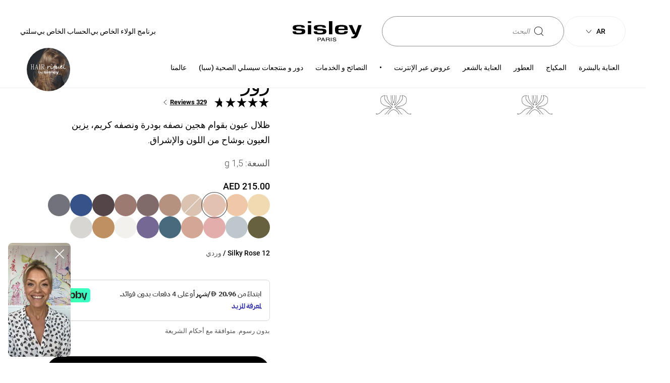

--- FILE ---
content_type: text/html;charset=UTF-8
request_url: https://www.sisley-paris.com/ar-MEA/%D9%84%D9%8A%D9%87-%D9%81%D9%8A%D8%AA%D9%88-%D8%A3%D9%88%D9%85%D8%A8%D8%B1-100137.html
body_size: 34487
content:
 





















































































































<!DOCTYPE html>
<html lang="ar-AE" dir="rtl">
<head>


































































<meta charset=UTF-8>

<meta http-equiv="x-ua-compatible" content="ie=edge">
<meta name="apple-mobile-web-app-capable" content="yes" />
<meta name="mobile-web-app-capable" content="yes" />
<meta name="viewport" content="width=device-width, user-scalable=yes, initial-scale=1, minimum-scale=1, maximum-scale=2, minimal-ui=true, viewport-fit=cover"/>


<script>
    const rootElement = document.documentElement;

    const a11yLocalStorageState = localStorage.getItem('a11yToggle');

    if (a11yLocalStorageState === 'enabled') {
        rootElement.dataset.accessibility = 'enabled';
    }
</script>


<title>
    ليه فيتو-أومبر N&deg;12 سيلكي روز - Sisley Paris
</title>







<meta name="description" content="ظلال عيون بقوام هجين نصفه بودرة ونصفه كريم، يزين العيون بوشاح من اللون والإشراق."/>
<meta name="keywords" content="سيسلي"/>




<link rel="icon" type="image/png" href="/on/demandware.static/Sites-Sisley_AE-Site/-/default/dwdbbe3ab4/images/favicons/favicon-128.png" sizes="128x128" />


<link rel="stylesheet" href="/on/demandware.static/Sites-Sisley_AE-Site/-/ar_AE/v1768353614489/scss/global.css" />



    
        
            <link rel="stylesheet" href="/on/demandware.static/Sites-Sisley_AE-Site/-/ar_AE/v1768353614489/scss/sp.critical.css" />
        
    

    
        
            <link href="/on/demandware.static/Sites-Sisley_AE-Site/-/ar_AE/v1768353614489/scss/LEGACYpwr.css" rel="preload" as="style" onload="this.onload=null;this.rel='stylesheet'" />
            <noscript><link rel="stylesheet" href="/on/demandware.static/Sites-Sisley_AE-Site/-/ar_AE/v1768353614489/scss/LEGACYpwr.css" /></noscript>
        
    

    
        
            <link rel="stylesheet" href="/on/demandware.static/Sites-Sisley_AE-Site/-/ar_AE/v1768353614489/scss/pages/pdp/sp.pdp.critical.css" />
        
    

    
        
            <link href="/on/demandware.static/Sites-Sisley_AE-Site/-/ar_AE/v1768353614489/scss/pages/pdp/sp.pdp.css" rel="preload" as="style" onload="this.onload=null;this.rel='stylesheet'" />
            <noscript><link rel="stylesheet" href="/on/demandware.static/Sites-Sisley_AE-Site/-/ar_AE/v1768353614489/scss/pages/pdp/sp.pdp.css" /></noscript>
        
    




    <meta name="google-site-verification" content="tid_27_ic2zwoD8YoNBTFLAtxN1u0fX96PhZsjpAZJI" />


<script async src="https://player.freecaster.com/freecaster/stable/fcplayer.js"></script>
<script>
    window.getFreeCasterVideoDetailsURL = "https://www.sisley-paris.com/on/demandware.store/Sites-Sisley_AE-Site/ar_AE/Freecaster-GetVideo";
</script>

<script defer src="https://unpkg.com/large-small-dynamic-viewport-units-polyfill@0.0.4/dist/large-small-dynamic-viewport-units-polyfill.min.js"></script>

<link rel="stylesheet" href="https://cdn.jsdelivr.net/npm/swiper@8/swiper-bundle.min.css"/>














    











    


<link rel="canonical" href="https://www.sisley-paris.com/ar-MEA/%D9%84%D9%8A%D9%87-%D9%81%D9%8A%D8%AA%D9%88-%D8%A3%D9%88%D9%85%D8%A8%D8%B1-100137.html" />






    <link rel="alternate" hreflang="fr-FR" href="https://www.sisley-paris.com/fr-FR/les-phyto-ombres-100137.html" />

    <link rel="alternate" hreflang="it-IT" href="https://www.sisley-paris.com/it-IT/les-phyto-ombres-100137.html" />

    <link rel="alternate" hreflang="en-US" href="https://www.sisley-paris.com/en-US/les-phyto-ombres-100137.html" />

    <link rel="alternate" hreflang="fr-CA" href="https://www.sisley-paris.com/fr-CA/les-phyto-ombres-100137.html" />

    <link rel="alternate" hreflang="en-CA" href="https://www.sisley-paris.com/en-CA/les-phyto-ombres-100137.html" />

    <link rel="alternate" hreflang="de-DE" href="https://www.sisley-paris.com/de-DE/les-phyto-ombres-100137.html" />

    <link rel="alternate" hreflang="de-AT" href="https://www.sisley-paris.com/de-AT/les-phyto-ombres-100137.html" />

    <link rel="alternate" hreflang="en-GB" href="https://www.sisley-paris.com/en-GB/les-phyto-ombres-100137.html" />

    <link rel="alternate" hreflang="fr-BE" href="https://www.sisley-paris.com/fr-BE/les-phyto-ombres-100137.html" />

    <link rel="alternate" hreflang="nl-BE" href="https://www.sisley-paris.com/nl-BE/les-phyto-ombres-100137.html" />

    <link rel="alternate" hreflang="nl-NL" href="https://www.sisley-paris.com/nl-NL/les-phyto-ombres-100137.html" />

    <link rel="alternate" hreflang="es-ES" href="https://www.sisley-paris.com/es-ES/les-phyto-ombres-100137.html" />

    <link rel="alternate" hreflang="en-HK" href="https://www.sisley-paris.com/en-HK/les-phyto-ombres-100137.html" />

    <link rel="alternate" hreflang="zh-HK" href="https://www.sisley-paris.com/zh-HK/%E6%A4%8D%E7%89%A9%E9%87%87%E8%AD%B7%E5%96%AE%E8%89%B2%E7%9C%BC%E5%BD%B1-100137.html" />

    <link rel="alternate" hreflang="en-SG" href="https://www.sisley-paris.com/en-SG/les-phyto-ombres-100137.html" />

    <link rel="alternate" hreflang="en-MY" href="https://www.sisley-paris.com/en-MY/les-phyto-ombres-100137.html" />

    <link rel="alternate" hreflang="da-DK" href="https://www.sisley-paris.com/da-DK/les-phyto-ombres-100137.html" />

    <link rel="alternate" hreflang="ar-AE" href="https://www.sisley-paris.com/ar-MEA/%D9%84%D9%8A%D9%87-%D9%81%D9%8A%D8%AA%D9%88-%D8%A3%D9%88%D9%85%D8%A8%D8%B1-100137.html" />

    <link rel="alternate" hreflang="ar-QA" href="https://www.sisley-paris.com/ar-MEA/%D9%84%D9%8A%D9%87-%D9%81%D9%8A%D8%AA%D9%88-%D8%A3%D9%88%D9%85%D8%A8%D8%B1-100137.html" />

    <link rel="alternate" hreflang="ar-OM" href="https://www.sisley-paris.com/ar-MEA/%D9%84%D9%8A%D9%87-%D9%81%D9%8A%D8%AA%D9%88-%D8%A3%D9%88%D9%85%D8%A8%D8%B1-100137.html" />

    <link rel="alternate" hreflang="ar-BH" href="https://www.sisley-paris.com/ar-MEA/%D9%84%D9%8A%D9%87-%D9%81%D9%8A%D8%AA%D9%88-%D8%A3%D9%88%D9%85%D8%A8%D8%B1-100137.html" />

    <link rel="alternate" hreflang="en-AE" href="https://www.sisley-paris.com/en-MEA/les-phyto-ombres-100137.html" />

    <link rel="alternate" hreflang="en-QA" href="https://www.sisley-paris.com/en-MEA/les-phyto-ombres-100137.html" />

    <link rel="alternate" hreflang="en-OM" href="https://www.sisley-paris.com/en-MEA/les-phyto-ombres-100137.html" />

    <link rel="alternate" hreflang="en-BH" href="https://www.sisley-paris.com/en-MEA/les-phyto-ombres-100137.html" />

    <link rel="alternate" hreflang="en-SA" href="https://www.sisley-paris.com/en-SA/les-phyto-ombres-100137.html" />

    <link rel="alternate" hreflang="ar-SA" href="https://www.sisley-paris.com/ar-SA/%D9%84%D9%8A%D9%87-%D9%81%D9%8A%D8%AA%D9%88-%D8%A3%D9%88%D9%85%D8%A8%D8%B1-100137.html" />

    <link rel="alternate" hreflang="es-MX" href="https://www.sisley-paris.com/es-MX/les-phyto-ombres-100137.html" />

    <link rel="alternate" hreflang="ko-KR" href="https://www.sisley-paris.com/ko-KR/%EB%A0%88-%ED%9C%98%EB%98%90-%EC%98%B9%EB%B8%8C%EB%A5%B4-100137.html" />

    <link rel="alternate" hreflang="pt-PT" href="https://www.sisley-paris.com/pt-PT/les-phyto-ombres-100137.html" />

    <link rel="alternate" hreflang="pt-BR" href="https://www.sisley-paris.com/pt-BR/les-phyto-ombres-100137.html" />

    <link rel="alternate" hreflang="cs-CZ" href="https://www.sisley-paris.com/cs-CZ/les-phyto-ombres-100137.html" />

    <link rel="alternate" hreflang="pl-PL" href="https://www.sisley-paris.com/pl-PL/les-phyto-ombres-100137.html" />

    <link rel="alternate" hreflang="fr-CH" href="https://www.sisley-paris.com/fr-CH/les-phyto-ombres-100137.html" />

    <link rel="alternate" hreflang="de-CH" href="https://www.sisley-paris.com/de-CH/les-phyto-ombres-100137.html" />

    <link rel="alternate" hreflang="en-ZA" href="https://www.sisley-paris.com/en-ZA/les-phyto-ombres-100137.html" />

    <link rel="alternate" hreflang="en-AU" href="https://www.sisley-paris.com/en-AU/les-phyto-ombres-100137.html" />

    <link rel="alternate" hreflang="zh-TW" href="https://www.sisley-paris.com/zh-TW/%E6%A4%8D%E7%89%A9%E5%85%89%E6%84%9F%E4%BF%9D%E9%A4%8A%E7%9C%BC%E5%BD%B1-100137.html" />

    <link rel="alternate" hreflang="ja-JP" href="https://www.sisley-paris.com/ja-JP/%E3%83%95%E3%82%A3%E3%83%88-%E3%82%AA%E3%83%B3%E3%83%96%E3%83%AB-%E3%82%A8%E3%82%AF%E3%83%A9-n-100137.html" />




<input type="checkbox" class="d-none" id="is-gtm-enabled" checked=checked />

    <script>
        dataLayer = [];
        if (typeof gtag === 'undefined') {
            window.dataLayer = window.dataLayer || [];
            function gtag() {
                dataLayer.push({});
                dataLayer.push(arguments);
            }
        }
    </script>

    
        <script>
            dataLayer.push(JSON.parse(
                "\x7b\"visitorID\":\"\",\"visitorEmail\":\"\",\"visitorEmailSha256\":\"\",\"visitorFirstName\":\"\",\"visitorLastName\":\"\",\"visitorPhoneNumber\":\"\",\"visitorType\":\"anonymous\",\"visitorFirstPurchaseDate\":\"\",\"visitorAge\":\"\",\"visitorGender\":\"\",\"visitorZipCode\":\"\",\"visitorCity\":\"\",\"visitorTransactionsCount\":0,\"visitorOptedIn\":\"\",\"birth_date\":\"\",\"account_creation_date\":\"\",\"last_purchase_date\":\"\",\"visitorMembership\":\"not_member\",\"visitorPoints\":0\x7d"
            ));
        </script>
    
        <script>
            dataLayer.push(JSON.parse(
                "\x7b\"siteCountry\":\"AE\",\"siteLanguage\":\"AR\",\"pageCategory\":\"Product Page + Makeup\",\"pageBrand\":\"Sisley\"\x7d"
            ));
        </script>
    
        <script>
            dataLayer.push(JSON.parse(
                "\x7b\"ecommerce\":\x7b\"impressions\":[\x7b\"id\":\"100132\",\"list\":\"Related Products\",\"productType\":\"master\",\"note\":4.74,\"position\":1,\"price\":\"275.00\"\x7d,\x7b\"id\":\"183051\",\"list\":\"Related Products\",\"productType\":\"variant\",\"note\":4.66,\"position\":2,\"price\":\"405.00\"\x7d],\"detail\":\x7b\"actionField\":\x7b\"list\":\"Product Page\"\x7d,\"products\":[\x7b\"id\":\"186603\",\"name\":\"ليه فيتو\-أومبر N°12 سيلكي روز\",\"note\":\"4.69\",\"productType\":\"variant\",\"price\":\"215.00\",\"variant\":\"ظلال العيون\",\"category\":\"العيون\",\"brand\":\"المكياج\"\x7d]\x7d\x7d\x7d"
            ));
        </script>
    

    <!-- Google Tag Manager -->
    <script>(function(w,d,s,l,i){w[l]=w[l]||[];w[l].push({'gtm.start':
    new Date().getTime(),event:'gtm.js'});var f=d.getElementsByTagName(s)[0],
    j=d.createElement(s),dl=l!='dataLayer'?'&l='+l:'';j.async=true;j.src=
    'https://metrics.sisley-paris.com/nbhrj56to9dkvgf.js?aw='+i.replace(/^GTM-/, '')+dl;f.parentNode.insertBefore(j,f);
    })(window,document,'script','dataLayer','GTM-P28D73');</script>
    <!-- End Google Tag Manager -->


</head>
<body data-noibu-id="product"  class="is-loading">


    <!-- Google Tag Manager (noscript) -->
    <noscript><iframe src="https://metrics.sisley-paris.com/ns.html?id=GTM-P28D73" height="0" width="0" style="display:none;visibility:hidden"></iframe></noscript>
    <!-- End Google Tag Manager (noscript) -->





    






























































<nav class="sp-skip-navigation" aria-label="Liens d'&eacute;vitement">
    <ul>
        <li><a href="#main-content" class="sp-tab sp-tab--secondary-medium sp-skip-navigation-link">Contenu principal</a></li>
        <li><a href="#main-menu" class="sp-tab sp-tab--secondary-medium sp-skip-navigation-link">Menu principal</a></li>
        <li><a href="#search" class="sp-tab sp-tab--secondary-medium sp-skip-navigation-link">Recherche</a></li>
        <li><a href="#footer" class="sp-tab sp-tab--secondary-medium sp-skip-navigation-link">Pied de page</a></li>
        <li><a href="#a11yManager" class="sp-tab sp-tab--secondary-medium sp-skip-navigation-link">إمكانية الوصول</a></li>
    </ul>
</nav>



<header
    class="sp-header "
    data-ui="sp-header"
>
    <div class="sp-header-content">
        <section class="sp-grid-row sp-grid-row--nomargin sp-header-container">
            <div class="sp-header-menu">
    
    <button
    type="button"
    class="sp-btn sp-btn--tertiary sp-btn--iconOnly sp-nav-open"
    id='burgermenu'
    
    data-ui='sp-nav-btn'
    
    aria-label='Ouvrir le menu'
    
    
    
>
    
    
    
    
        <svg class="sp-icon sp-icon--icon-menu" aria-hidden="true" focusable="false">
    <use xlink:href="https://www.sisley-paris.com/on/demandware.static/Sites-Sisley_AE-Site/-/ar_AE/v1768353614489/images/glyphs/sprite.svg#icon-menu"></use>
</svg>


    
</button>

</div>

            

<div class="sp-header-left" role="search">
    
        

















































    
    <div id="" class="sp-dropdown sp-dropdown--rounded sp-dropdown-language" data-ui="sp-dropdown"  data-sp-mobile-auto-close=false>
    <button
    type="button"
    class="sp-btn sp-btn--dropdown sp-dropdown-toggle"
    
    name='ar'
    data-ui='dropdown-btn'
    
    aria-label='ar'
    
    
    
>
    
    
    ar
    
</button>

    
        <ul data-sp-target-wrapper-selector="" class="sp-dropdown-list"
    data-ui="sp-languageselector"
    data-sp-action="Product-Show"
    data-sp-querystring="pid=100137"
    data-sp-url="/on/demandware.store/Sites-Sisley_AE-Site/ar_AE/Page-SetLocale"
>
    
        
            <li class="sp-dropdown-list-option"
                title="English"
                data-locale="en_AE"
                data-currencyCode="AED"
                data-ui="sp-languageselector-link"
                "data-selectedtext=EN"
            >
                <span class="sp-dropdown-list-option-link" >
                    <span class="sp-dropdown-list-option-link-name">
                        English
                    </span>
                </span>
            </li>
        
    
        
    
</ul>

    
</div>



    
    
    <button
    type="button"
    class="sp-btn sp-search-toggle sp-btn--secondary sp-btn--iconLeft"
    id='search'
    
    data-ui='show-search'
    
    
    
    
    aria-expanded=false
>
    
    
    البحث
    
        <svg class="sp-icon sp-icon--icon-loupe" aria-hidden="true" focusable="false">
    <use xlink:href="https://www.sisley-paris.com/on/demandware.static/Sites-Sisley_AE-Site/-/ar_AE/v1768353614489/images/glyphs/sprite.svg#icon-loupe"></use>
</svg>


    
</button>

</div>

            
<div
    id="sisleylogo"
    class="sp-header-logo">
    <a
        class="sp-header-logo-link"
        href="/ar-MEA/"
        title="الصفحة الرئيسية، سيسلي"
        aria-label="الصفحة الرئيسية، سيسلي"
    >
        
            <svg class="sp-icon sp-icon--icon-sisley" aria-hidden="true" focusable="false">
    <use xlink:href="https://www.sisley-paris.com/on/demandware.static/Sites-Sisley_AE-Site/-/ar_AE/v1768353614489/images/glyphs/sprite.svg#icon-sisley"></use>
</svg>


        
    </a>
</div>

            




<ul class="sp-header-actions">
    
        <li class="sp-header-action sp-header-action--MSC">
            























































    <a href="/ar-MEA/%D8%A8%D8%B1%D9%86%D8%A7%D9%85%D8%AC-%D8%A7%D9%84%D9%88%D9%84%D8%A7%D8%A1/my-sisley-club.html"
    aria-label="برنامج الولاء الخاص بـ My Sisley Club"
    role="link"
    class="sp-link sp-tab sp-tab--secondary"
    id=sisleyclub
    
    
    
    
>
    برنامج الولاء الخاص بي
    
        <svg class="sp-icon sp-icon--icon-chevron" aria-hidden="true" focusable="false">
    <use xlink:href="https://www.sisley-paris.com/on/demandware.static/Sites-Sisley_AE-Site/-/ar_AE/v1768353614489/images/glyphs/sprite.svg#icon-chevron"></use>
</svg>


    
</a>



        </li>
    
    
        <li class="sp-header-action">
            
















































    <button
    type="button"
    class="sp-btn sp-tab sp-tab--secondary sp-btn--iconLeft"
    id='myaccount'
    
    data-ui='login-layer'
    
    aria-label='Mon compte (D&eacute;connect&eacute;)'
    
    
    data-sp-layer=https://www.sisley-paris.com/ar-MEA/account-login/
>
    
    
    الحساب الخاص بي
    
        <svg class="sp-icon sp-icon--icon-account" aria-hidden="true" focusable="false">
    <use xlink:href="https://www.sisley-paris.com/on/demandware.static/Sites-Sisley_AE-Site/-/ar_AE/v1768353614489/images/glyphs/sprite.svg#icon-account"></use>
</svg>


    
</button>



        </li>
    
    
        <li class="sp-header-action sp-header-action--cart" data-ui="mini-cart" data-sp-layer="https://www.sisley-paris.com/on/demandware.store/Sites-Sisley_AE-Site/ar_AE/Cart-MiniCartShow" data-sp-mobile-redirect="https://www.sisley-paris.com/ar-MEA/cart/?isMobile=true">
            




















































    
        <a href="https://www.sisley-paris.com/ar-MEA/cart/"
    aria-label="عرض السلة (0 سلعة)"
    role="link"
    class="sp-link sp-tab sp-tab--secondary"
    id=basket
    
    
    
    
>
    سلتي
    
        <svg class="sp-icon sp-icon--icon-shoppingBag" aria-hidden="true" focusable="false">
    <use xlink:href="https://www.sisley-paris.com/on/demandware.static/Sites-Sisley_AE-Site/-/ar_AE/v1768353614489/images/glyphs/sprite.svg#icon-shoppingBag"></use>
</svg>


    
</a>

    

    


        </li>
    
</ul>

        </section>
        <section class="sp-header-bottom">
            


















































<nav class="sp-nav" data-ui="sp-nav">
    
    <div class="sp-nav-container sp-nav-container--lvl1">
        <div class="sp-nav-top">
            <button
    type="button"
    class="sp-btn sp-nav-close sp-btn--tertiary"
    
    
    data-ui='sp-nav-btn'
    
    aria-label='إغلاق القائمة'
    
    
    
>
    
    
    Menu
    
        <svg class="sp-icon sp-icon--icon-cross" aria-hidden="true" focusable="false">
    <use xlink:href="https://www.sisley-paris.com/on/demandware.static/Sites-Sisley_AE-Site/-/ar_AE/v1768353614489/images/glyphs/sprite.svg#icon-cross"></use>
</svg>


    
</button>

        </div>
        <ul id="main-menu" class="sp-nav-list sp-nav-list--lvl1" tabindex="-1">
            
                
	 

	
                
                    
                    
                    <li
                        class="sp-nav-listitem sp-nav-listitem--lvl1 has-content"
                        data-ui="sp-nav-listitem sp-nav-listitem--lvl1" data-sp-cgid="10000"
                    >
                        
                            <a href="/ar-MEA/%D8%A7%D9%84%D8%B9%D9%86%D8%A7%D9%8A%D8%A9-%D8%A8%D8%A7%D9%84%D8%A8%D8%B4%D8%B1%D8%A9/"
    aria-label="العناية بالبشرة"
    role="button"
    class="sp-link sp-nav-item sp-nav-item--lvl1 has-content"
    id=العناية-بالبشرة
    data-ui='sp-nav-item'
    
    
    aria-expanded=false
>
    العناية بالبشرة
    
</a>

                        
                        
                        

                        
                        <div class="sp-nav-container sp-nav-container--lvl2">
                            
                                







    
    


<div class="sp-nav-top">
    <button
    type="button"
    class="sp-btn sp-nav-back sp-btn--tertiary"
    
    
    data-ui='sp-nav-back'
    
    aria-label='القائمة'
    
    
    
>
    
    
    العناية بالبشرة
    
        <svg class="sp-icon sp-icon--icon-chevron" aria-hidden="true" focusable="false">
    <use xlink:href="https://www.sisley-paris.com/on/demandware.static/Sites-Sisley_AE-Site/-/ar_AE/v1768353614489/images/glyphs/sprite.svg#icon-chevron"></use>
</svg>


    
</button>

</div>

<ul class="sp-nav-list sp-nav-list--lvl2 sp-nav-list--lvl2-new-template">
    
        
            
            

    
    <li
        class="sp-nav-listitem sp-nav-listitem--lvl2 has-content"
        data-ui="sp-nav-listitem"
    >
        
            <a href="/ar-MEA/%D8%A7%D9%84%D8%B9%D9%86%D8%A7%D9%8A%D8%A9-%D8%A8%D8%A7%D9%84%D8%A8%D8%B4%D8%B1%D8%A9/%D8%A7%D9%84%D8%B9%D9%86%D8%A7%D9%8A%D8%A9-%D8%A8%D8%A7%D9%84%D9%88%D8%AC%D9%87/"
    aria-label="العناية بالوجه"
    role="button"
    class="sp-link sp-nav-item sp-nav-item--lvl2"
    id=العناية-بالوجه
    data-ui='sp-nav-item'
    
    
    aria-expanded=false
>
    العناية بالوجه
    
</a>

        

        
        
        



<div class="sp-nav-container sp-nav-container--lvl3">
    <div class="sp-nav-top">
        <button
    type="button"
    class="sp-btn sp-nav-back sp-btn--tertiary"
    
    
    data-ui='sp-nav-back'
    
    aria-label='العناية بالبشرة'
    
    
    
>
    
    
    العناية بالوجه
    
        <svg class="sp-icon sp-icon--icon-chevron" aria-hidden="true" focusable="false">
    <use xlink:href="https://www.sisley-paris.com/on/demandware.static/Sites-Sisley_AE-Site/-/ar_AE/v1768353614489/images/glyphs/sprite.svg#icon-chevron"></use>
</svg>


    
</button>

    </div>
    <ul class="sp-nav-list sp-nav-list--lvl3">
        
            
            <li class="sp-nav-listitem sp-nav-listitem--lvl3">
                
                    <a href="/ar-MEA/%D8%A7%D9%84%D8%B9%D9%86%D8%A7%D9%8A%D8%A9-%D8%A8%D8%A7%D9%84%D8%A8%D8%B4%D8%B1%D8%A9/%D8%A7%D9%84%D8%B9%D9%86%D8%A7%D9%8A%D8%A9-%D8%A8%D8%A7%D9%84%D9%88%D8%AC%D9%87/%D8%A7%D9%84%D8%B1%D8%B9%D8%A7%D9%8A%D8%A9-%D8%A7%D9%84%D9%86%D9%87%D8%A7%D8%B1%D9%8A%D8%A9/"
    aria-label="الرعاية النهارية"
    role="link"
    class="sp-link sp-nav-item sp-nav-item--lvl3 "
    id=الرعاية-النهارية
    
    
    
    
>
    الرعاية النهارية
    
</a>

                
            </li>
        
            
            <li class="sp-nav-listitem sp-nav-listitem--lvl3">
                
                    <a href="/ar-MEA/%D8%A7%D9%84%D8%B9%D9%86%D8%A7%D9%8A%D8%A9-%D8%A8%D8%A7%D9%84%D8%A8%D8%B4%D8%B1%D8%A9/%D8%A7%D9%84%D8%B9%D9%86%D8%A7%D9%8A%D8%A9-%D8%A8%D8%A7%D9%84%D9%88%D8%AC%D9%87/%D8%A7%D9%84%D8%B1%D8%B9%D8%A7%D9%8A%D8%A9-%D8%A7%D9%84%D9%84%D9%8A%D9%84%D9%8A%D8%A9/"
    aria-label="الرعاية الليلية"
    role="link"
    class="sp-link sp-nav-item sp-nav-item--lvl3 "
    id=الرعاية-الليلية
    
    
    
    
>
    الرعاية الليلية
    
</a>

                
            </li>
        
            
            <li class="sp-nav-listitem sp-nav-listitem--lvl3">
                
                    <a href="/ar-MEA/%D8%A7%D9%84%D8%B9%D9%86%D8%A7%D9%8A%D8%A9-%D8%A8%D8%A7%D9%84%D8%A8%D8%B4%D8%B1%D8%A9/%D8%A7%D9%84%D8%B9%D9%86%D8%A7%D9%8A%D8%A9-%D8%A8%D8%A7%D9%84%D9%88%D8%AC%D9%87/%D8%B9%D9%84%D8%A7%D8%AC%D8%A7%D8%AA-%D8%A7%D9%84%D8%B9%D9%8A%D9%88%D9%86-%D9%88%D8%A7%D9%84%D8%B4%D9%81%D8%A7%D9%87/"
    aria-label="علاجات العيون والشفاه"
    role="link"
    class="sp-link sp-nav-item sp-nav-item--lvl3 "
    id=علاجات-العيون-والشفاه
    
    
    
    
>
    علاجات العيون والشفاه
    
</a>

                
            </li>
        
            
            <li class="sp-nav-listitem sp-nav-listitem--lvl3">
                
                    <a href="/ar-MEA/%D8%A7%D9%84%D8%B9%D9%86%D8%A7%D9%8A%D8%A9-%D8%A8%D8%A7%D9%84%D8%A8%D8%B4%D8%B1%D8%A9/%D8%A7%D9%84%D8%B9%D9%86%D8%A7%D9%8A%D8%A9-%D8%A8%D8%A7%D9%84%D9%88%D8%AC%D9%87/%D8%A7%D9%84%D8%A3%D9%85%D8%B5%D8%A7%D9%84-%D8%B3%D9%8A%D8%B1%D9%88%D9%85/"
    aria-label="الأمصال (سيروم)"
    role="link"
    class="sp-link sp-nav-item sp-nav-item--lvl3 "
    id=الأمصال-&#40;سيروم&#41;
    
    
    
    
>
    الأمصال &#40;سيروم&#41;
    
</a>

                
            </li>
        
            
            <li class="sp-nav-listitem sp-nav-listitem--lvl3">
                
                    <a href="/ar-MEA/%D8%A7%D9%84%D8%B9%D9%86%D8%A7%D9%8A%D8%A9-%D8%A8%D8%A7%D9%84%D8%A8%D8%B4%D8%B1%D8%A9/%D8%A7%D9%84%D8%B9%D9%86%D8%A7%D9%8A%D8%A9-%D8%A8%D8%A7%D9%84%D9%88%D8%AC%D9%87/%D8%A7%D9%84%D8%A3%D9%82%D9%86%D8%B9%D8%A9/"
    aria-label="الأقنعة"
    role="link"
    class="sp-link sp-nav-item sp-nav-item--lvl3 "
    id=الأقنعة
    
    
    
    
>
    الأقنعة
    
</a>

                
            </li>
        
            
            <li class="sp-nav-listitem sp-nav-listitem--lvl3">
                
                    <a href="/ar-MEA/%D8%A7%D9%84%D8%B9%D9%86%D8%A7%D9%8A%D8%A9-%D8%A8%D8%A7%D9%84%D8%A8%D8%B4%D8%B1%D8%A9/%D8%A7%D9%84%D8%B9%D9%86%D8%A7%D9%8A%D8%A9-%D8%A8%D8%A7%D9%84%D9%88%D8%AC%D9%87/%D8%A7%D9%84%D9%85%D9%82%D8%B4%D8%B1%D8%A7%D8%AA/"
    aria-label="المقشرات"
    role="link"
    class="sp-link sp-nav-item sp-nav-item--lvl3 "
    id=المقشرات
    
    
    
    
>
    المقشرات
    
</a>

                
            </li>
        
            
            <li class="sp-nav-listitem sp-nav-listitem--lvl3">
                
                    <a href="/ar-MEA/%D8%A7%D9%84%D8%B9%D9%86%D8%A7%D9%8A%D8%A9-%D8%A8%D8%A7%D9%84%D8%A8%D8%B4%D8%B1%D8%A9/%D8%A7%D9%84%D8%B9%D9%86%D8%A7%D9%8A%D8%A9-%D8%A8%D8%A7%D9%84%D9%88%D8%AC%D9%87/%D9%85%D8%B2%D9%8A%D9%84%D8%A7%D8%AA-%D9%88%D9%85%D9%86%D8%B8%D9%81%D8%A7%D8%AA-%D8%A7%D9%84%D9%85%D9%83%D9%8A%D8%A7%D8%AC/"
    aria-label="مزيلات ومنظفات المكياج"
    role="link"
    class="sp-link sp-nav-item sp-nav-item--lvl3 "
    id=مزيلات-ومنظفات-المكياج
    
    
    
    
>
    مزيلات ومنظفات المكياج
    
</a>

                
            </li>
        
            
            <li class="sp-nav-listitem sp-nav-listitem--lvl3">
                
                    <a href="/ar-MEA/%D8%A7%D9%84%D8%B9%D9%86%D8%A7%D9%8A%D8%A9-%D8%A8%D8%A7%D9%84%D8%A8%D8%B4%D8%B1%D8%A9/%D8%A7%D9%84%D8%B9%D9%86%D8%A7%D9%8A%D8%A9-%D8%A8%D8%A7%D9%84%D9%88%D8%AC%D9%87/%D9%85%D8%B3%D8%AA%D8%AD%D8%B6%D8%B1%D8%A7%D8%AA-%D8%A7%D9%84%D8%AA%D9%86%D8%BA%D9%8A%D9%85-%D8%AA%D9%88%D9%86%D8%B1/"
    aria-label="مستحضرات التنغيم (تونر)"
    role="link"
    class="sp-link sp-nav-item sp-nav-item--lvl3 "
    id=مستحضرات-التنغيم-&#40;تونر&#41;
    
    
    
    
>
    مستحضرات التنغيم &#40;تونر&#41;
    
</a>

                
            </li>
        
            
            <li class="sp-nav-listitem sp-nav-listitem--lvl3">
                
                    <a href="/ar-MEA/%D8%A7%D9%84%D8%B9%D9%86%D8%A7%D9%8A%D8%A9-%D8%A8%D8%A7%D9%84%D8%A8%D8%B4%D8%B1%D8%A9/%D8%A7%D9%84%D8%B9%D9%86%D8%A7%D9%8A%D8%A9-%D8%A8%D8%A7%D9%84%D9%88%D8%AC%D9%87/%D8%A7%D9%84%D8%B9%D9%86%D8%A7%D9%8A%D8%A9-%D8%A7%D9%84%D9%85%D8%AB%D8%A7%D9%84%D9%8A%D8%A9-%D8%A8%D8%A7%D9%84%D8%A8%D8%B4%D8%B1%D8%A9/"
    aria-label="العناية المثالية بالبشرة"
    role="link"
    class="sp-link sp-nav-item sp-nav-item--lvl3 "
    id=العناية-المثالية-بالبشرة
    
    
    
    
>
    العناية المثالية بالبشرة
    
</a>

                
            </li>
        
            
            <li class="sp-nav-listitem sp-nav-listitem--lvl3">
                
                    <a href="https://www.sisley-paris.com/ar-MEA/editorialandproduct/sisleya-l-integral-anti-age-la-cure.html"
    aria-label="لا كيور"
    role="link"
    class="sp-link sp-nav-item sp-nav-item--lvl3 "
    id=لا-كيور
    
    
    
    
>
    لا كيور
    
</a>

                
            </li>
        
            
            <li class="sp-nav-listitem sp-nav-listitem--lvl3">
                
                    <a href="/ar-MEA/%D8%A7%D9%84%D8%B9%D9%86%D8%A7%D9%8A%D8%A9-%D8%A8%D8%A7%D9%84%D8%A8%D8%B4%D8%B1%D8%A9/%D8%A7%D9%84%D8%B9%D9%86%D8%A7%D9%8A%D8%A9-%D8%A8%D8%A7%D9%84%D9%88%D8%AC%D9%87/%D8%A7%D9%84%D8%B9%D9%86%D8%A7%D9%8A%D8%A9-%D8%A8%D8%A7%D9%84%D9%88%D8%AC%D9%87-%D8%B6%D8%AF-%D8%A7%D9%84%D8%B4%D9%85%D8%B3/"
    aria-label="العناية بالوجه ضد الشمس"
    role="link"
    class="sp-link sp-nav-item sp-nav-item--lvl3 "
    id=العناية-بالوجه-ضد-الشمس
    
    
    
    
>
    العناية بالوجه ضد الشمس
    
</a>

                
            </li>
        
            
            <li class="sp-nav-listitem sp-nav-listitem--lvl3">
                
                    <a href="/ar-MEA/%D8%A7%D9%84%D8%B9%D9%86%D8%A7%D9%8A%D8%A9-%D8%A8%D8%A7%D9%84%D8%A8%D8%B4%D8%B1%D8%A9/%D8%A7%D9%84%D8%B9%D9%86%D8%A7%D9%8A%D8%A9-%D8%A8%D8%A7%D9%84%D9%88%D8%AC%D9%87/%D8%A7%D9%84%D8%B9%D9%86%D8%A7%D9%8A%D8%A9-%D8%A8%D8%A7%D9%84%D8%B1%D8%AC%D8%A7%D9%84/"
    aria-label="العناية بالرجال"
    role="link"
    class="sp-link sp-nav-item sp-nav-item--lvl3 "
    id=العناية-بالرجال
    
    
    
    
>
    العناية بالرجال
    
</a>

                
            </li>
        
        
            
                
                <li class="sp-nav-listitem sp-nav-listitem--lvl3 sp-nav-listitem--see-all sp-nav-listitem--see-all--visible">
                    <a href="/ar-MEA/%D8%A7%D9%84%D8%B9%D9%86%D8%A7%D9%8A%D8%A9-%D8%A8%D8%A7%D9%84%D8%A8%D8%B4%D8%B1%D8%A9/%D8%A7%D9%84%D8%B9%D9%86%D8%A7%D9%8A%D8%A9-%D8%A8%D8%A7%D9%84%D9%88%D8%AC%D9%87/"
    aria-label="شاهد جميع المنتجات"
    role="link"
    class="sp-link sp-nav-item sp-nav-item--lvl3 sp-nav-item--see-all"
    id=شاهد-جميع-المنتجات
    
    
    
    
>
    عرض الكل
    
</a>

                </li>
            
        
    </ul>
</div>

    </li>


        
            
            

    
    <li
        class="sp-nav-listitem sp-nav-listitem--lvl2 has-content"
        data-ui="sp-nav-listitem"
    >
        
            <a href="/ar-MEA/%D8%A7%D9%84%D8%B9%D9%86%D8%A7%D9%8A%D8%A9-%D8%A8%D8%A7%D9%84%D8%A8%D8%B4%D8%B1%D8%A9/%D8%A7%D9%84%D8%B9%D9%86%D8%A7%D9%8A%D8%A9-%D8%A8%D8%A7%D9%84%D8%AC%D8%B3%D9%85/"
    aria-label="العناية بالجسم"
    role="button"
    class="sp-link sp-nav-item sp-nav-item--lvl2"
    id=العناية-بالجسم
    data-ui='sp-nav-item'
    
    
    aria-expanded=false
>
    العناية بالجسم
    
</a>

        

        
        
        



<div class="sp-nav-container sp-nav-container--lvl3">
    <div class="sp-nav-top">
        <button
    type="button"
    class="sp-btn sp-nav-back sp-btn--tertiary"
    
    
    data-ui='sp-nav-back'
    
    aria-label='العناية بالبشرة'
    
    
    
>
    
    
    العناية بالجسم
    
        <svg class="sp-icon sp-icon--icon-chevron" aria-hidden="true" focusable="false">
    <use xlink:href="https://www.sisley-paris.com/on/demandware.static/Sites-Sisley_AE-Site/-/ar_AE/v1768353614489/images/glyphs/sprite.svg#icon-chevron"></use>
</svg>


    
</button>

    </div>
    <ul class="sp-nav-list sp-nav-list--lvl3">
        
            
            <li class="sp-nav-listitem sp-nav-listitem--lvl3">
                
                    <a href="/ar-MEA/%D8%A7%D9%84%D8%B9%D9%86%D8%A7%D9%8A%D8%A9-%D8%A8%D8%A7%D9%84%D8%A8%D8%B4%D8%B1%D8%A9/%D8%A7%D9%84%D8%B9%D9%86%D8%A7%D9%8A%D8%A9-%D8%A8%D8%A7%D9%84%D8%AC%D8%B3%D9%85/%D9%85%D8%B1%D8%B7%D8%A8%D8%A7%D8%AA-%D8%A7%D9%84%D8%AC%D8%B3%D9%85/"
    aria-label="مرطبات الجسم"
    role="link"
    class="sp-link sp-nav-item sp-nav-item--lvl3 "
    id=مرطبات-الجسم
    
    
    
    
>
    مرطبات الجسم
    
</a>

                
            </li>
        
            
            <li class="sp-nav-listitem sp-nav-listitem--lvl3">
                
                    <a href="/ar-MEA/%D8%A7%D9%84%D8%B9%D9%86%D8%A7%D9%8A%D8%A9-%D8%A8%D8%A7%D9%84%D8%A8%D8%B4%D8%B1%D8%A9/%D8%A7%D9%84%D8%B9%D9%86%D8%A7%D9%8A%D8%A9-%D8%A8%D8%A7%D9%84%D8%AC%D8%B3%D9%85/%D8%A7%D9%84%D8%B9%D9%86%D8%A7%D9%8A%D8%A9-%D8%A8%D8%A7%D9%84%D8%AC%D8%B3%D9%85-%D8%B6%D8%AF-%D8%A7%D9%84%D8%B4%D9%8A%D8%AE%D9%88%D8%AE%D8%A9/"
    aria-label="العناية بالجسم ضد الشيخوخة"
    role="link"
    class="sp-link sp-nav-item sp-nav-item--lvl3 "
    id=العناية-بالجسم-ضد-الشيخوخة
    
    
    
    
>
    العناية بالجسم ضد الشيخوخة
    
</a>

                
            </li>
        
            
            <li class="sp-nav-listitem sp-nav-listitem--lvl3">
                
                    <a href="/ar-MEA/%D8%A7%D9%84%D8%B9%D9%86%D8%A7%D9%8A%D8%A9-%D8%A8%D8%A7%D9%84%D8%A8%D8%B4%D8%B1%D8%A9/%D8%A7%D9%84%D8%B9%D9%86%D8%A7%D9%8A%D8%A9-%D8%A8%D8%A7%D9%84%D8%AC%D8%B3%D9%85/%D8%A7%D9%84%D8%B9%D9%86%D8%A7%D9%8A%D8%A9-%D8%A7%D9%84%D9%85%D8%AB%D8%A8%D8%AA%D8%A9-%D9%84%D8%A8%D8%B4%D8%B1%D8%A9-%D8%A7%D9%84%D8%AC%D8%B3%D9%85/"
    aria-label="العناية المثبتة لبشرة الجسم"
    role="link"
    class="sp-link sp-nav-item sp-nav-item--lvl3 "
    id=العناية-المثبتة-لبشرة-الجسم
    
    
    
    
>
    العناية المثبتة لبشرة الجسم
    
</a>

                
            </li>
        
            
            <li class="sp-nav-listitem sp-nav-listitem--lvl3">
                
                    <a href="/ar-MEA/%D8%A7%D9%84%D8%B9%D9%86%D8%A7%D9%8A%D8%A9-%D8%A8%D8%A7%D9%84%D8%A8%D8%B4%D8%B1%D8%A9/%D8%A7%D9%84%D8%B9%D9%86%D8%A7%D9%8A%D8%A9-%D8%A8%D8%A7%D9%84%D8%AC%D8%B3%D9%85/%D8%A7%D9%84%D8%B9%D9%86%D8%A7%D9%8A%D8%A9-%D8%A8%D8%A7%D9%84%D9%8A%D8%AF%D9%8A%D9%86-%D9%88%D8%A7%D9%84%D8%A3%D8%B8%D8%A7%D9%81%D8%B1/"
    aria-label="العناية باليدين والأظافر"
    role="link"
    class="sp-link sp-nav-item sp-nav-item--lvl3 "
    id=العناية-باليدين-والأظافر
    
    
    
    
>
    العناية باليدين والأظافر
    
</a>

                
            </li>
        
            
            <li class="sp-nav-listitem sp-nav-listitem--lvl3">
                
                    <a href="/ar-MEA/%D8%A7%D9%84%D8%B9%D9%86%D8%A7%D9%8A%D8%A9-%D8%A8%D8%A7%D9%84%D8%A8%D8%B4%D8%B1%D8%A9/%D8%A7%D9%84%D8%B9%D9%86%D8%A7%D9%8A%D8%A9-%D8%A8%D8%A7%D9%84%D8%AC%D8%B3%D9%85/%D9%83%D9%86%D8%AA%D9%88%D8%B1-%D8%A7%D9%84%D8%AC%D8%B3%D9%85/"
    aria-label="كنتور الجسم"
    role="link"
    class="sp-link sp-nav-item sp-nav-item--lvl3 "
    id=كنتور-الجسم
    
    
    
    
>
    كنتور الجسم
    
</a>

                
            </li>
        
            
            <li class="sp-nav-listitem sp-nav-listitem--lvl3">
                
                    <a href="/ar-MEA/%D8%A7%D9%84%D8%B9%D9%86%D8%A7%D9%8A%D8%A9-%D8%A8%D8%A7%D9%84%D8%A8%D8%B4%D8%B1%D8%A9/%D8%A7%D9%84%D8%B9%D9%86%D8%A7%D9%8A%D8%A9-%D8%A8%D8%A7%D9%84%D8%AC%D8%B3%D9%85/%D8%A7%D9%84%D8%B9%D9%86%D8%A7%D9%8A%D8%A9-%D8%A8%D8%A7%D9%84%D8%B1%D9%82%D8%A8%D8%A9-%D9%88-%D8%A7%D9%84%D8%AF%D9%8A%D9%83%D9%88%D9%84%D8%AA%D9%8A%D9%87/"
    aria-label="العناية بالرقبة و الديكولتيه"
    role="link"
    class="sp-link sp-nav-item sp-nav-item--lvl3 "
    id=العناية-بالرقبة-و-الديكولتيه
    
    
    
    
>
    العناية بالرقبة و الديكولتيه
    
</a>

                
            </li>
        
            
            <li class="sp-nav-listitem sp-nav-listitem--lvl3">
                
                    <a href="/ar-MEA/%D8%A7%D9%84%D8%B9%D9%86%D8%A7%D9%8A%D8%A9-%D8%A8%D8%A7%D9%84%D8%A8%D8%B4%D8%B1%D8%A9/%D8%A7%D9%84%D8%B9%D9%86%D8%A7%D9%8A%D8%A9-%D8%A8%D8%A7%D9%84%D8%AC%D8%B3%D9%85/%D9%85%D9%82%D8%B4%D8%B1%D8%A7%D8%AA-%D8%A7%D9%84%D8%AC%D8%B3%D9%85/"
    aria-label="مقشرات الجسم"
    role="link"
    class="sp-link sp-nav-item sp-nav-item--lvl3 "
    id=مقشرات-الجسم
    
    
    
    
>
    مقشرات الجسم
    
</a>

                
            </li>
        
            
            <li class="sp-nav-listitem sp-nav-listitem--lvl3">
                
                    <a href="/ar-MEA/%D8%A7%D9%84%D8%B9%D9%86%D8%A7%D9%8A%D8%A9-%D8%A8%D8%A7%D9%84%D8%A8%D8%B4%D8%B1%D8%A9/%D8%A7%D9%84%D8%B9%D9%86%D8%A7%D9%8A%D8%A9-%D8%A8%D8%A7%D9%84%D8%AC%D8%B3%D9%85/%D8%A7%D9%84%D8%B9%D9%86%D8%A7%D9%8A%D8%A9-%D8%A8%D8%A7%D9%84%D8%AC%D8%B3%D9%85-%D8%B6%D8%AF-%D8%A7%D9%84%D8%B4%D9%85%D8%B3/"
    aria-label="العناية بالجسم ضد الشمس"
    role="link"
    class="sp-link sp-nav-item sp-nav-item--lvl3 "
    id=العناية-بالجسم-ضد-الشمس
    
    
    
    
>
    العناية بالجسم ضد الشمس
    
</a>

                
            </li>
        
        
            
                
                <li class="sp-nav-listitem sp-nav-listitem--lvl3 sp-nav-listitem--see-all sp-nav-listitem--see-all--visible">
                    <a href="/ar-MEA/%D8%A7%D9%84%D8%B9%D9%86%D8%A7%D9%8A%D8%A9-%D8%A8%D8%A7%D9%84%D8%A8%D8%B4%D8%B1%D8%A9/%D8%A7%D9%84%D8%B9%D9%86%D8%A7%D9%8A%D8%A9-%D8%A8%D8%A7%D9%84%D8%AC%D8%B3%D9%85/"
    aria-label="شاهد جميع المنتجات"
    role="link"
    class="sp-link sp-nav-item sp-nav-item--lvl3 sp-nav-item--see-all"
    id=شاهد-جميع-المنتجات
    
    
    
    
>
    عرض الكل
    
</a>

                </li>
            
        
    </ul>
</div>

    </li>


        
            
            

    
    <li
        class="sp-nav-listitem sp-nav-listitem--lvl2 has-content"
        data-ui="sp-nav-listitem"
    >
        
            <button
    type="button"
    class="sp-btn sp-nav-item sp-nav-item--lvl2 sp-nav-item--non-clickable"
    id='مخاوفك-الجلدية'
    
    data-ui='sp-nav-item'
    
    aria-label='مخاوفك الجلدية'
    
    
    aria-expanded=false
>
    
    
    مخاوفك الجلدية
    
</button>

        

        
        
        



<div class="sp-nav-container sp-nav-container--lvl3">
    <div class="sp-nav-top">
        <button
    type="button"
    class="sp-btn sp-nav-back sp-btn--tertiary"
    
    
    data-ui='sp-nav-back'
    
    aria-label='العناية بالبشرة'
    
    
    
>
    
    
    مخاوفك الجلدية
    
        <svg class="sp-icon sp-icon--icon-chevron" aria-hidden="true" focusable="false">
    <use xlink:href="https://www.sisley-paris.com/on/demandware.static/Sites-Sisley_AE-Site/-/ar_AE/v1768353614489/images/glyphs/sprite.svg#icon-chevron"></use>
</svg>


    
</button>

    </div>
    <ul class="sp-nav-list sp-nav-list--lvl3">
        
            
            <li class="sp-nav-listitem sp-nav-listitem--lvl3">
                
                    <a href="/ar-MEA/%D8%A7%D9%84%D8%B9%D9%86%D8%A7%D9%8A%D8%A9-%D8%A8%D8%A7%D9%84%D8%A8%D8%B4%D8%B1%D8%A9/%D9%85%D8%AE%D8%A7%D9%88%D9%81%D9%83-%D8%A7%D9%84%D8%AC%D9%84%D8%AF%D9%8A%D8%A9/%D9%85%D9%83%D8%A7%D9%81%D8%AD%D8%A9-%D8%A7%D9%84%D8%B4%D9%8A%D8%AE%D9%88%D8%AE%D8%A9/"
    aria-label="مكافحة الشيخوخة"
    role="link"
    class="sp-link sp-nav-item sp-nav-item--lvl3 "
    id=مكافحة-الشيخوخة
    
    
    
    
>
    مكافحة الشيخوخة
    
</a>

                
            </li>
        
            
            <li class="sp-nav-listitem sp-nav-listitem--lvl3">
                
                    <a href="/ar-MEA/%D8%A7%D9%84%D8%B9%D9%86%D8%A7%D9%8A%D8%A9-%D8%A8%D8%A7%D9%84%D8%A8%D8%B4%D8%B1%D8%A9/%D9%85%D8%AE%D8%A7%D9%88%D9%81%D9%83-%D8%A7%D9%84%D8%AC%D9%84%D8%AF%D9%8A%D8%A9/%D8%A7%D9%84%D8%AA%D8%B1%D8%B7%D9%8A%D8%A8-%D9%88%D8%A7%D9%84%D8%AA%D8%BA%D8%B0%D9%8A%D8%A9/"
    aria-label="الترطيب والتغذية"
    role="link"
    class="sp-link sp-nav-item sp-nav-item--lvl3 "
    id=الترطيب-والتغذية
    
    
    
    
>
    الترطيب والتغذية
    
</a>

                
            </li>
        
            
            <li class="sp-nav-listitem sp-nav-listitem--lvl3">
                
                    <a href="/ar-MEA/%D8%A7%D9%84%D8%B9%D9%86%D8%A7%D9%8A%D8%A9-%D8%A8%D8%A7%D9%84%D8%A8%D8%B4%D8%B1%D8%A9/%D9%85%D8%AE%D8%A7%D9%88%D9%81%D9%83-%D8%A7%D9%84%D8%AC%D9%84%D8%AF%D9%8A%D8%A9/%D8%A7%D9%84%D8%A7%D8%B4%D8%B1%D8%A7%D9%82-%D9%88%D8%A7%D9%84%D8%B9%D9%8A%D9%88%D8%A8/"
    aria-label="الاشراق والعيوب"
    role="link"
    class="sp-link sp-nav-item sp-nav-item--lvl3 "
    id=الاشراق-والعيوب
    
    
    
    
>
    الاشراق والعيوب
    
</a>

                
            </li>
        
            
            <li class="sp-nav-listitem sp-nav-listitem--lvl3">
                
                    <a href="/ar-MEA/%D8%A7%D9%84%D8%B9%D9%86%D8%A7%D9%8A%D8%A9-%D8%A8%D8%A7%D9%84%D8%A8%D8%B4%D8%B1%D8%A9/%D9%85%D8%AE%D8%A7%D9%88%D9%81%D9%83-%D8%A7%D9%84%D8%AC%D9%84%D8%AF%D9%8A%D8%A9/%D9%85%D9%83%D8%A7%D9%81%D8%AD%D8%A9-%D8%A7%D9%84%D8%AA%D8%AC%D8%A7%D8%B9%D9%8A%D8%AF/"
    aria-label="مكافحة التجاعيد"
    role="link"
    class="sp-link sp-nav-item sp-nav-item--lvl3 "
    id=مكافحة-التجاعيد
    
    
    
    
>
    مكافحة التجاعيد
    
</a>

                
            </li>
        
            
            <li class="sp-nav-listitem sp-nav-listitem--lvl3">
                
                    <a href="https://www.sisley-paris.com/ar-MEA/concernsandskincare/066.html"
    aria-label="محيط العين"
    role="link"
    class="sp-link sp-nav-item sp-nav-item--lvl3 "
    id=محيط-العين
    
    
    
    
>
    محيط العين
    
</a>

                
            </li>
        
            
            <li class="sp-nav-listitem sp-nav-listitem--lvl3">
                
                    <a href="/ar-MEA/%D8%A7%D9%84%D8%B9%D9%86%D8%A7%D9%8A%D8%A9-%D8%A8%D8%A7%D9%84%D8%A8%D8%B4%D8%B1%D8%A9/%D9%85%D8%AE%D8%A7%D9%88%D9%81%D9%83-%D8%A7%D9%84%D8%AC%D9%84%D8%AF%D9%8A%D8%A9/%D8%A7%D9%84%D8%A8%D8%B4%D8%B1%D8%A9-%D8%A7%D9%84%D8%AD%D8%B3%D8%A7%D8%B3%D8%A9-%D9%88%D8%A7%D9%84%D8%A5%D8%AD%D9%85%D8%B1%D8%A7%D8%B1/"
    aria-label="البشرة الحساسة والإحمرار"
    role="link"
    class="sp-link sp-nav-item sp-nav-item--lvl3 "
    id=البشرة-الحساسة-والإحمرار
    
    
    
    
>
    البشرة الحساسة والإحمرار
    
</a>

                
            </li>
        
            
            <li class="sp-nav-listitem sp-nav-listitem--lvl3">
                
                    <a href="/ar-MEA/%D8%A7%D9%84%D8%B9%D9%86%D8%A7%D9%8A%D8%A9-%D8%A8%D8%A7%D9%84%D8%A8%D8%B4%D8%B1%D8%A9/%D9%85%D8%AE%D8%A7%D9%88%D9%81%D9%83-%D8%A7%D9%84%D8%AC%D9%84%D8%AF%D9%8A%D8%A9/%D8%A7%D9%84%D8%AD%D9%85%D8%A7%D9%8A%D8%A9-%D9%85%D9%86-%D8%A7%D9%84%D8%B4%D9%85%D8%B3/"
    aria-label="الحماية من الشمس"
    role="link"
    class="sp-link sp-nav-item sp-nav-item--lvl3 "
    id=الحماية-من-الشمس
    
    
    
    
>
    الحماية من الشمس
    
</a>

                
            </li>
        
            
            <li class="sp-nav-listitem sp-nav-listitem--lvl3">
                
                    <a href="/ar-MEA/%D8%A7%D9%84%D8%B9%D9%86%D8%A7%D9%8A%D8%A9-%D8%A8%D8%A7%D9%84%D8%A8%D8%B4%D8%B1%D8%A9/%D9%85%D8%AE%D8%A7%D9%88%D9%81%D9%83-%D8%A7%D9%84%D8%AC%D9%84%D8%AF%D9%8A%D8%A9/%D8%A7%D9%84%D8%A5%D8%B4%D8%B1%D8%A7%D9%82/"
    aria-label="الإشراق"
    role="link"
    class="sp-link sp-nav-item sp-nav-item--lvl3 "
    id=الإشراق
    
    
    
    
>
    الإشراق
    
</a>

                
            </li>
        
            
            <li class="sp-nav-listitem sp-nav-listitem--lvl3">
                
                    <a href="/ar-MEA/%D8%A7%D9%84%D8%B9%D9%86%D8%A7%D9%8A%D8%A9-%D8%A8%D8%A7%D9%84%D8%A8%D8%B4%D8%B1%D8%A9/%D9%85%D8%AE%D8%A7%D9%88%D9%81%D9%83-%D8%A7%D9%84%D8%AC%D9%84%D8%AF%D9%8A%D8%A9/%D8%AA%D9%81%D8%AA%D9%8A%D8%AD-%D8%A7%D9%84%D8%A8%D8%B4%D8%B1%D8%A9-%D9%88%D8%A7%D9%84%D8%A8%D9%82%D8%B9-%D8%A7%D9%84%D8%AF%D8%A7%D9%83%D9%86%D8%A9/"
    aria-label="تفتيح البشرة والبقع الداكنة"
    role="link"
    class="sp-link sp-nav-item sp-nav-item--lvl3 "
    id=تفتيح-البشرة-والبقع-الداكنة
    
    
    
    
>
    تفتيح البشرة والبقع الداكنة
    
</a>

                
            </li>
        
            
            <li class="sp-nav-listitem sp-nav-listitem--lvl3">
                
                    <a href="/ar-MEA/%D8%A7%D9%84%D8%B9%D9%86%D8%A7%D9%8A%D8%A9-%D8%A8%D8%A7%D9%84%D8%A8%D8%B4%D8%B1%D8%A9/%D9%85%D8%AE%D8%A7%D9%88%D9%81%D9%83-%D8%A7%D9%84%D8%AC%D9%84%D8%AF%D9%8A%D8%A9/%D8%B4%D8%AF-%D8%A7%D9%84%D8%AC%D8%B3%D9%85-%D9%88%D8%A7%D9%84%D8%A8%D8%B4%D8%B1%D8%A9/"
    aria-label="شد الجسم والبشرة"
    role="link"
    class="sp-link sp-nav-item sp-nav-item--lvl3 "
    id=شد-الجسم-والبشرة
    
    
    
    
>
    شد الجسم والبشرة
    
</a>

                
            </li>
        
        
            
        
    </ul>
</div>

    </li>


        
            
            

    
    <li
        class="sp-nav-listitem sp-nav-listitem--lvl2 has-content"
        data-ui="sp-nav-listitem"
    >
        
            <button
    type="button"
    class="sp-btn sp-nav-item sp-nav-item--lvl2 sp-nav-item--non-clickable"
    id='المجموعات'
    
    data-ui='sp-nav-item'
    
    aria-label='المجموعات'
    
    
    aria-expanded=false
>
    
    
    المجموعات
    
</button>

        

        
        
        



<div class="sp-nav-container sp-nav-container--lvl3">
    <div class="sp-nav-top">
        <button
    type="button"
    class="sp-btn sp-nav-back sp-btn--tertiary"
    
    
    data-ui='sp-nav-back'
    
    aria-label='العناية بالبشرة'
    
    
    
>
    
    
    المجموعات
    
        <svg class="sp-icon sp-icon--icon-chevron" aria-hidden="true" focusable="false">
    <use xlink:href="https://www.sisley-paris.com/on/demandware.static/Sites-Sisley_AE-Site/-/ar_AE/v1768353614489/images/glyphs/sprite.svg#icon-chevron"></use>
</svg>


    
</button>

    </div>
    <ul class="sp-nav-list sp-nav-list--lvl3">
        
            
            <li class="sp-nav-listitem sp-nav-listitem--lvl3">
                
                    <a href="https://www.sisley-paris.com/ar-MEA/travel-sizes/107.html"
    aria-label="أحجام السفر"
    role="link"
    class="sp-link sp-nav-item sp-nav-item--lvl3 "
    id=أحجام-السفر
    
    style=color:&#35;877046;
    
    
>
    أحجام السفر
    
</a>

                
            </li>
        
            
            <li class="sp-nav-listitem sp-nav-listitem--lvl3">
                
                    <a href="https://www.sisley-paris.com/ar-MEA/editorialandproduct/magazine-sisley-rose-noire-collection.html"
    aria-label="بلاك روز"
    role="link"
    class="sp-link sp-nav-item sp-nav-item--lvl3 "
    id=بلاك-روز
    
    
    
    
>
    بلاك روز
    
</a>

                
            </li>
        
            
            <li class="sp-nav-listitem sp-nav-listitem--lvl3">
                
                    <a href="https://www.sisley-paris.com/ar-MEA/editorialandproduct/sisleya-integral-anti-age-collection-017.html"
    aria-label="سيسليا"
    role="link"
    class="sp-link sp-nav-item sp-nav-item--lvl3 "
    id=سيسليا
    
    
    
    
>
    سيسليا
    
</a>

                
            </li>
        
            
            <li class="sp-nav-listitem sp-nav-listitem--lvl3">
                
                    <a href="https://www.sisley-paris.com/ar-MEA/supremya-collection.html"
    aria-label="سوبريميا خلال الليل"
    role="link"
    class="sp-link sp-nav-item sp-nav-item--lvl3 "
    id=سوبريميا-خلال-الليل
    
    
    
    
>
    سوبريميا خلال الليل
    
</a>

                
            </li>
        
            
            <li class="sp-nav-listitem sp-nav-listitem--lvl3">
                
                    <a href="https://www.sisley-paris.com/ar-MEA/%D9%85%D8%AC%D9%85%D9%88%D8%B9%D8%A9-%DA%A4%D9%84%DA%A4%D9%8A%D8%AB/magazine-velvet-collection.html"
    aria-label="ڤلڤيت"
    role="link"
    class="sp-link sp-nav-item sp-nav-item--lvl3 "
    id=ڤلڤيت
    
    
    
    
>
    ڤلڤيت
    
</a>

                
            </li>
        
            
            <li class="sp-nav-listitem sp-nav-listitem--lvl3">
                
                    <a href="/ar-MEA/%D8%A7%D9%84%D8%B9%D9%86%D8%A7%D9%8A%D8%A9-%D8%A8%D8%A7%D9%84%D8%A8%D8%B4%D8%B1%D8%A9/%D8%A7%D9%84%D9%85%D8%AC%D9%85%D9%88%D8%B9%D8%A7%D8%AA/%D8%A7%D9%84%D8%B1%D8%A7%D8%AA%D9%86%D8%AC%D8%A7%D8%AA-%D8%A7%D9%84%D8%A5%D8%B3%D8%AA%D9%88%D8%A7%D8%A6%D9%8A%D8%A9/"
    aria-label="الراتنجات الإستوائية"
    role="link"
    class="sp-link sp-nav-item sp-nav-item--lvl3 "
    id=الراتنجات-الإستوائية
    
    
    
    
>
    الراتنجات الإستوائية
    
</a>

                
            </li>
        
            
            <li class="sp-nav-listitem sp-nav-listitem--lvl3">
                
                    <a href="https://www.sisley-paris.com/ar-MEA/%D9%85%D8%AC%D9%85%D9%88%D8%B9%D8%A9-%D9%81%D9%8A%D8%AA%D9%88-%D8%A8%D9%84%D8%A7%D9%86/014.html"
    aria-label="فيتو-بلان"
    role="link"
    class="sp-link sp-nav-item sp-nav-item--lvl3 "
    id=فيتو-بلان
    
    
    
    
>
    فيتو-بلان
    
</a>

                
            </li>
        
            
            <li class="sp-nav-listitem sp-nav-listitem--lvl3">
                
                    <a href="https://www.sisley-paris.com/ar-MEA/%D9%85%D8%AC%D9%85%D9%88%D8%B9%D8%A9-%D8%B3%D9%8A%D8%B3%D9%84%D9%8A%D9%88%D9%85-%D9%84%D9%84%D8%B1%D8%AC%D8%A7%D9%84/0126.html"
    aria-label="سيسليوم للرجال"
    role="link"
    class="sp-link sp-nav-item sp-nav-item--lvl3 "
    id=سيسليوم-للرجال
    
    
    
    
>
    سيسليوم للرجال
    
</a>

                
            </li>
        
        
            
        
    </ul>
</div>

    </li>


        
        
            <li class="sp-nav-listitem sp-nav-listitem--lvl2 sp-nav-listitem--thematic">
                



	 


	
















































    
        
        <div class="sp-push sp-push-navigation" data-item="card-content" data-ui='push-video-container'>
            <div class="sp-push-container">
                <a id="Sisle&yuml;a" class="sp-push-link" title="Sisle&yuml;a" href="https://www.sisley-paris.com/ar-MEA/editorialandproduct/sisleya-integral-anti-age-collection-017.html">
                    <h2 class="sp-tab sp-tab--secondary-medium">
                        Sisle&yuml;a
                    </h2>
                </a>
                <div class="sp-push-media-container">
                    
                        




<div data-ui-ride="freecaster"
    class="sp-video"
    data-ui="freecaster-container"
    data-autoplay="false"
    data-autopause="false"
    data-controls="false"
>
    
        <div style="height:0;padding-bottom:133.33333333333331%;position:relative;">
            <iframe
                id="a09cf931-08ae-44d2-8846-04c146186fd8"
                src="https://player.freecaster.com/embed/a09cf931-08ae-44d2-8846-04c146186fd8.html?stretching=covermultiplay=false&controls=false&loop=true&autopause=false&autoplay=true&muted=true&dnt=true&subtitles.lang=ar-ae&subtitles.default_lang=ar-ae"
                width="100%" height="100%" style="border:0;left:0;position:absolute;top:0;" frameborder="0" scrolling="no" allow="fullscreen" aria-hidden="true">
            </iframe>
        </div>
    
</div>

                        
                            <picture>
                                <source srcset="/on/demandware.static/-/Library-Sites-Sisley/default/dw91bc445c/navigation-category-content/nav-push-highlight-mobile.jpg" media="(max-width: 1024px)" />
                                <source srcset="" media="(min-width: 1024px)" />
                                <img class="sp-push-image lazyload" src="/on/demandware.static/-/Library-Sites-Sisley/default/dw91bc445c/navigation-category-content/nav-push-highlight-mobile.jpg" alt="" />
                            </picture>
                        
                    
                </div>
            </div>

            <a class="sp-tab sp-tab--secondary" title="فك شفرة 20 علامة من علامات التقدم في السن" href="https://www.sisley-paris.com/ar-MEA/editorialandproduct/sisleya-integral-anti-age-collection-017.html">
                فك شفرة 20 علامة من علامات التقدم في السن
            </a>
        </div>
    

 
	

            </li>
    
</ul>




                            
                        </div>
                    </li>
                    
                    
                
                    
                    
                    <li
                        class="sp-nav-listitem sp-nav-listitem--lvl1 has-content"
                        data-ui="sp-nav-listitem sp-nav-listitem--lvl1" data-sp-cgid="11000"
                    >
                        
                            <a href="/ar-MEA/%D8%A7%D9%84%D9%85%D9%83%D9%8A%D8%A7%D8%AC/"
    aria-label="المكياج"
    role="button"
    class="sp-link sp-nav-item sp-nav-item--lvl1 has-content"
    id=المكياج
    data-ui='sp-nav-item'
    
    
    aria-expanded=false
>
    المكياج
    
</a>

                        
                        
                        

                        
                        <div class="sp-nav-container sp-nav-container--lvl2">
                            
                                







    
    


<div class="sp-nav-top">
    <button
    type="button"
    class="sp-btn sp-nav-back sp-btn--tertiary"
    
    
    data-ui='sp-nav-back'
    
    aria-label='القائمة'
    
    
    
>
    
    
    المكياج
    
        <svg class="sp-icon sp-icon--icon-chevron" aria-hidden="true" focusable="false">
    <use xlink:href="https://www.sisley-paris.com/on/demandware.static/Sites-Sisley_AE-Site/-/ar_AE/v1768353614489/images/glyphs/sprite.svg#icon-chevron"></use>
</svg>


    
</button>

</div>

<ul class="sp-nav-list sp-nav-list--lvl2 sp-nav-list--lvl2-new-template">
    
        
            
            

    
    <li
        class="sp-nav-listitem sp-nav-listitem--lvl2 has-content"
        data-ui="sp-nav-listitem"
    >
        
            <a href="/ar-MEA/%D8%A7%D9%84%D9%85%D9%83%D9%8A%D8%A7%D8%AC/%D8%A7%D9%84%D8%A8%D8%B4%D8%B1%D8%A9/"
    aria-label="البشرة"
    role="button"
    class="sp-link sp-nav-item sp-nav-item--lvl2"
    id=البشرة
    data-ui='sp-nav-item'
    
    
    aria-expanded=false
>
    البشرة
    
</a>

        

        
        
        



<div class="sp-nav-container sp-nav-container--lvl3">
    <div class="sp-nav-top">
        <button
    type="button"
    class="sp-btn sp-nav-back sp-btn--tertiary"
    
    
    data-ui='sp-nav-back'
    
    aria-label='المكياج'
    
    
    
>
    
    
    البشرة
    
        <svg class="sp-icon sp-icon--icon-chevron" aria-hidden="true" focusable="false">
    <use xlink:href="https://www.sisley-paris.com/on/demandware.static/Sites-Sisley_AE-Site/-/ar_AE/v1768353614489/images/glyphs/sprite.svg#icon-chevron"></use>
</svg>


    
</button>

    </div>
    <ul class="sp-nav-list sp-nav-list--lvl3">
        
            
            <li class="sp-nav-listitem sp-nav-listitem--lvl3">
                
                    <a href="/ar-MEA/%D8%A7%D9%84%D9%85%D9%83%D9%8A%D8%A7%D8%AC/%D8%A7%D9%84%D8%A8%D8%B4%D8%B1%D8%A9/%D9%83%D8%B1%D9%8A%D9%85%D8%A7%D8%AA-%D8%A7%D9%84%D8%A3%D8%B3%D8%A7%D8%B3/"
    aria-label="كريمات الأساس"
    role="link"
    class="sp-link sp-nav-item sp-nav-item--lvl3 "
    id=كريمات-الأساس
    
    
    
    
>
    كريمات الأساس
    
</a>

                
            </li>
        
            
            <li class="sp-nav-listitem sp-nav-listitem--lvl3">
                
                    <a href="/ar-MEA/%D8%A7%D9%84%D9%85%D9%83%D9%8A%D8%A7%D8%AC/%D8%A7%D9%84%D8%A8%D8%B4%D8%B1%D8%A9/%D9%85%D8%AE%D9%81%D9%8A%D9%88-%D8%A7%D9%84%D8%B9%D9%8A%D9%88%D8%A8/"
    aria-label="مخفيو العيوب"
    role="link"
    class="sp-link sp-nav-item sp-nav-item--lvl3 "
    id=مخفيو-العيوب
    
    
    
    
>
    مخفيو العيوب
    
</a>

                
            </li>
        
            
            <li class="sp-nav-listitem sp-nav-listitem--lvl3">
                
                    <a href="/ar-MEA/%D8%A7%D9%84%D9%85%D9%83%D9%8A%D8%A7%D8%AC/%D8%A7%D9%84%D8%A8%D8%B4%D8%B1%D8%A9/%D8%A7%D9%84%D8%A8%D8%B1%D8%A7%D9%8A%D9%85%D8%B1%D8%B2/"
    aria-label="البرايمرز"
    role="link"
    class="sp-link sp-nav-item sp-nav-item--lvl3 "
    id=البرايمرز
    
    
    
    
>
    البرايمرز
    
</a>

                
            </li>
        
            
            <li class="sp-nav-listitem sp-nav-listitem--lvl3">
                
                    <a href="/ar-MEA/%D8%A7%D9%84%D9%85%D9%83%D9%8A%D8%A7%D8%AC/%D8%A7%D9%84%D8%A8%D8%B4%D8%B1%D8%A9/%D8%A7%D9%84%D9%87%D8%A7%D9%8A%D9%84%D8%A7%D9%8A%D8%AA%D8%B1%D8%B2-%D9%88-%D8%A3%D9%82%D9%84%D8%A7%D9%85-%D8%A7%D9%84%D8%A5%D8%B6%D8%A7%D8%A1%D8%A9/"
    aria-label="الهايلايترز و أقلام الإضاءة"
    role="link"
    class="sp-link sp-nav-item sp-nav-item--lvl3 "
    id=الهايلايترز-و-أقلام-الإضاءة
    
    
    
    
>
    الهايلايترز و أقلام الإضاءة
    
</a>

                
            </li>
        
            
            <li class="sp-nav-listitem sp-nav-listitem--lvl3">
                
                    <a href="/ar-MEA/%D8%A7%D9%84%D9%85%D9%83%D9%8A%D8%A7%D8%AC/%D8%A7%D9%84%D8%A8%D8%B4%D8%B1%D8%A9/%D8%A7%D9%84%D9%85%D8%B3%D8%A7%D8%AD%D9%8A%D9%82/"
    aria-label="المساحيق"
    role="link"
    class="sp-link sp-nav-item sp-nav-item--lvl3 "
    id=المساحيق
    
    
    
    
>
    المساحيق
    
</a>

                
            </li>
        
            
            <li class="sp-nav-listitem sp-nav-listitem--lvl3">
                
                    <a href="/ar-MEA/%D8%A7%D9%84%D9%85%D9%83%D9%8A%D8%A7%D8%AC/%D8%A7%D9%84%D8%A8%D8%B4%D8%B1%D8%A9/%D8%AD%D9%85%D8%B1-%D8%A7%D9%84%D8%AE%D8%AF%D9%88%D8%AF-%D9%88-%D9%85%D8%B3%D8%AA%D8%AD%D8%B6%D8%B1%D8%A7%D8%AA-%D8%A7%D9%84%D8%AA%D8%B3%D9%85%D9%8A%D8%B1-%D8%A8%D8%B1%D9%88%D9%86%D8%B2%D8%B1/"
    aria-label="حمر الخدود و مستحضرات التسمير (برونزر)"
    role="link"
    class="sp-link sp-nav-item sp-nav-item--lvl3 "
    id=حمر-الخدود-و-مستحضرات-التسمير-&#40;برونزر&#41;
    
    
    
    
>
    حمر الخدود و مستحضرات التسمير &#40;برونزر&#41;
    
</a>

                
            </li>
        
            
            <li class="sp-nav-listitem sp-nav-listitem--lvl3">
                
                    <a href="/ar-MEA/%D8%A7%D9%84%D9%85%D9%83%D9%8A%D8%A7%D8%AC/%D8%A7%D9%84%D8%A8%D8%B4%D8%B1%D8%A9/%D9%81%D8%B1%D8%B4-%D8%A7%D9%84%D8%A8%D8%B4%D8%B1%D8%A9/"
    aria-label="فرش البشرة"
    role="link"
    class="sp-link sp-nav-item sp-nav-item--lvl3 "
    id=فرش-البشرة
    
    
    
    
>
    فرش البشرة
    
</a>

                
            </li>
        
        
            
                
                <li class="sp-nav-listitem sp-nav-listitem--lvl3 sp-nav-listitem--see-all sp-nav-listitem--see-all--visible">
                    <a href="/ar-MEA/%D8%A7%D9%84%D9%85%D9%83%D9%8A%D8%A7%D8%AC/%D8%A7%D9%84%D8%A8%D8%B4%D8%B1%D8%A9/"
    aria-label="شاهد جميع المنتجات"
    role="link"
    class="sp-link sp-nav-item sp-nav-item--lvl3 sp-nav-item--see-all"
    id=شاهد-جميع-المنتجات
    
    
    
    
>
    عرض الكل
    
</a>

                </li>
            
        
    </ul>
</div>

    </li>


        
            
            

    
    <li
        class="sp-nav-listitem sp-nav-listitem--lvl2 has-content"
        data-ui="sp-nav-listitem"
    >
        
            <a href="/ar-MEA/%D8%A7%D9%84%D9%85%D9%83%D9%8A%D8%A7%D8%AC/%D8%A7%D9%84%D8%B9%D9%8A%D9%88%D9%86/"
    aria-label="العيون"
    role="button"
    class="sp-link sp-nav-item sp-nav-item--lvl2"
    id=العيون
    data-ui='sp-nav-item'
    
    
    aria-expanded=false
>
    العيون
    
</a>

        

        
        
        



<div class="sp-nav-container sp-nav-container--lvl3">
    <div class="sp-nav-top">
        <button
    type="button"
    class="sp-btn sp-nav-back sp-btn--tertiary"
    
    
    data-ui='sp-nav-back'
    
    aria-label='المكياج'
    
    
    
>
    
    
    العيون
    
        <svg class="sp-icon sp-icon--icon-chevron" aria-hidden="true" focusable="false">
    <use xlink:href="https://www.sisley-paris.com/on/demandware.static/Sites-Sisley_AE-Site/-/ar_AE/v1768353614489/images/glyphs/sprite.svg#icon-chevron"></use>
</svg>


    
</button>

    </div>
    <ul class="sp-nav-list sp-nav-list--lvl3">
        
            
            <li class="sp-nav-listitem sp-nav-listitem--lvl3">
                
                    <a href="/ar-MEA/%D8%A7%D9%84%D9%85%D9%83%D9%8A%D8%A7%D8%AC/%D8%A7%D9%84%D8%B9%D9%8A%D9%88%D9%86/%D8%A7%D9%84%D8%A3%D9%8A%D9%84%D8%A7%D9%8A%D9%86%D8%B1%D8%B2-%D9%88-%D8%A3%D9%82%D9%84%D8%A7%D9%85-%D8%A7%D9%84%D8%B9%D9%8A%D9%88%D9%86/"
    aria-label="الأيلاينرز و أقلام العيون"
    role="link"
    class="sp-link sp-nav-item sp-nav-item--lvl3 "
    id=الأيلاينرز-و-أقلام-العيون
    
    
    
    
>
    الأيلاينرز و أقلام العيون
    
</a>

                
            </li>
        
            
            <li class="sp-nav-listitem sp-nav-listitem--lvl3">
                
                    <a href="/ar-MEA/%D8%A7%D9%84%D9%85%D9%83%D9%8A%D8%A7%D8%AC/%D8%A7%D9%84%D8%B9%D9%8A%D9%88%D9%86/%D8%B8%D9%84%D8%A7%D9%84-%D8%A7%D9%84%D8%B9%D9%8A%D9%88%D9%86/"
    aria-label="ظلال العيون"
    role="link"
    class="sp-link sp-nav-item sp-nav-item--lvl3 "
    id=ظلال-العيون
    
    
    
    
>
    ظلال العيون
    
</a>

                
            </li>
        
            
            <li class="sp-nav-listitem sp-nav-listitem--lvl3">
                
                    <a href="/ar-MEA/%D8%A7%D9%84%D9%85%D9%83%D9%8A%D8%A7%D8%AC/%D8%A7%D9%84%D8%B9%D9%8A%D9%88%D9%86/%D8%A7%D9%84%D9%85%D8%A7%D8%B3%D9%83%D8%A7%D8%B1%D8%A7/"
    aria-label="الماسكارا"
    role="link"
    class="sp-link sp-nav-item sp-nav-item--lvl3 "
    id=الماسكارا
    
    
    
    
>
    الماسكارا
    
</a>

                
            </li>
        
            
            <li class="sp-nav-listitem sp-nav-listitem--lvl3">
                
                    <a href="/ar-MEA/%D8%A7%D9%84%D9%85%D9%83%D9%8A%D8%A7%D8%AC/%D8%A7%D9%84%D8%B9%D9%8A%D9%88%D9%86/%D8%A7%D9%84%D8%AD%D9%88%D8%A7%D8%AC%D8%A8/"
    aria-label="الحواجب"
    role="link"
    class="sp-link sp-nav-item sp-nav-item--lvl3 "
    id=الحواجب
    
    
    
    
>
    الحواجب
    
</a>

                
            </li>
        
            
            <li class="sp-nav-listitem sp-nav-listitem--lvl3">
                
                    <a href="/ar-MEA/%D8%A7%D9%84%D9%85%D9%83%D9%8A%D8%A7%D8%AC/%D8%A7%D9%84%D8%B9%D9%8A%D9%88%D9%86/%D9%81%D8%B1%D8%B4-%D8%A7%D9%84%D8%B9%D9%8A%D9%88%D9%86/"
    aria-label="فرش العيون"
    role="link"
    class="sp-link sp-nav-item sp-nav-item--lvl3 "
    id=فرش-العيون
    
    
    
    
>
    فرش العيون
    
</a>

                
            </li>
        
        
            
                
                <li class="sp-nav-listitem sp-nav-listitem--lvl3 sp-nav-listitem--see-all sp-nav-listitem--see-all--visible">
                    <a href="/ar-MEA/%D8%A7%D9%84%D9%85%D9%83%D9%8A%D8%A7%D8%AC/%D8%A7%D9%84%D8%B9%D9%8A%D9%88%D9%86/"
    aria-label="شاهد جميع المنتجات"
    role="link"
    class="sp-link sp-nav-item sp-nav-item--lvl3 sp-nav-item--see-all"
    id=شاهد-جميع-المنتجات
    
    
    
    
>
    عرض الكل
    
</a>

                </li>
            
        
    </ul>
</div>

    </li>


        
            
            

    
    <li
        class="sp-nav-listitem sp-nav-listitem--lvl2 has-content"
        data-ui="sp-nav-listitem"
    >
        
            <a href="/ar-MEA/%D8%A7%D9%84%D9%85%D9%83%D9%8A%D8%A7%D8%AC/%D8%A7%D9%84%D8%B4%D9%81%D8%A7%D9%87/"
    aria-label="الشفاه"
    role="button"
    class="sp-link sp-nav-item sp-nav-item--lvl2"
    id=الشفاه
    data-ui='sp-nav-item'
    
    
    aria-expanded=false
>
    الشفاه
    
</a>

        

        
        
        



<div class="sp-nav-container sp-nav-container--lvl3">
    <div class="sp-nav-top">
        <button
    type="button"
    class="sp-btn sp-nav-back sp-btn--tertiary"
    
    
    data-ui='sp-nav-back'
    
    aria-label='المكياج'
    
    
    
>
    
    
    الشفاه
    
        <svg class="sp-icon sp-icon--icon-chevron" aria-hidden="true" focusable="false">
    <use xlink:href="https://www.sisley-paris.com/on/demandware.static/Sites-Sisley_AE-Site/-/ar_AE/v1768353614489/images/glyphs/sprite.svg#icon-chevron"></use>
</svg>


    
</button>

    </div>
    <ul class="sp-nav-list sp-nav-list--lvl3">
        
            
            <li class="sp-nav-listitem sp-nav-listitem--lvl3">
                
                    <a href="/ar-MEA/%D8%A7%D9%84%D9%85%D9%83%D9%8A%D8%A7%D8%AC/%D8%A7%D9%84%D8%B4%D9%81%D8%A7%D9%87/%D8%AD%D9%85%D8%B1-%D8%A7%D9%84%D8%B4%D9%81%D8%A7%D9%87/"
    aria-label="حمر الشفاه"
    role="link"
    class="sp-link sp-nav-item sp-nav-item--lvl3 "
    id=حمر-الشفاه
    
    
    
    
>
    حمر الشفاه
    
</a>

                
            </li>
        
            
            <li class="sp-nav-listitem sp-nav-listitem--lvl3">
                
                    <a href="/ar-MEA/%D8%A7%D9%84%D9%85%D9%83%D9%8A%D8%A7%D8%AC/%D8%A7%D9%84%D8%B4%D9%81%D8%A7%D9%87/%D8%A3%D9%82%D9%84%D8%A7%D9%85-%D8%AA%D8%AD%D8%AF%D9%8A%D8%AF-%D8%A7%D9%84%D8%B4%D9%81%D8%A7%D9%87/"
    aria-label="أقلام تحديد الشفاه"
    role="link"
    class="sp-link sp-nav-item sp-nav-item--lvl3 "
    id=أقلام-تحديد-الشفاه
    
    
    
    
>
    أقلام تحديد الشفاه
    
</a>

                
            </li>
        
            
            <li class="sp-nav-listitem sp-nav-listitem--lvl3">
                
                    <a href="/ar-MEA/%D8%A7%D9%84%D9%85%D9%83%D9%8A%D8%A7%D8%AC/%D8%A7%D9%84%D8%B4%D9%81%D8%A7%D9%87/%D9%85%D9%84%D9%85%D8%B9%D8%A7%D8%AA-%D8%A7%D9%84%D8%BA%D9%84%D9%88%D8%B3-%D9%88-%D9%85%D8%B1%D8%B7%D8%A8%D8%A7%D8%AA-%D8%A7%D9%84%D8%B4%D9%81%D8%A7%D9%87/"
    aria-label="ملمعات (الغلوس) و مرطبات الشفاه"
    role="link"
    class="sp-link sp-nav-item sp-nav-item--lvl3 "
    id=ملمعات-&#40;الغلوس&#41;-و-مرطبات-الشفاه
    
    
    
    
>
    ملمعات &#40;الغلوس&#41; و مرطبات الشفاه
    
</a>

                
            </li>
        
        
            
                
                <li class="sp-nav-listitem sp-nav-listitem--lvl3 sp-nav-listitem--see-all sp-nav-listitem--see-all--visible">
                    <a href="/ar-MEA/%D8%A7%D9%84%D9%85%D9%83%D9%8A%D8%A7%D8%AC/%D8%A7%D9%84%D8%B4%D9%81%D8%A7%D9%87/"
    aria-label="شاهد جميع المنتجات"
    role="link"
    class="sp-link sp-nav-item sp-nav-item--lvl3 sp-nav-item--see-all"
    id=شاهد-جميع-المنتجات
    
    
    
    
>
    عرض الكل
    
</a>

                </li>
            
        
    </ul>
</div>

    </li>


        
            
            

    
    <li
        class="sp-nav-listitem sp-nav-listitem--lvl2 has-content"
        data-ui="sp-nav-listitem"
    >
        
            <button
    type="button"
    class="sp-btn sp-nav-item sp-nav-item--lvl2 sp-nav-item--non-clickable"
    id='مخاوفك-الجمالية'
    
    data-ui='sp-nav-item'
    
    aria-label='مخاوفك الجمالية'
    
    
    aria-expanded=false
>
    
    
    مخاوفك الجمالية
    
</button>

        

        
        
        



<div class="sp-nav-container sp-nav-container--lvl3">
    <div class="sp-nav-top">
        <button
    type="button"
    class="sp-btn sp-nav-back sp-btn--tertiary"
    
    
    data-ui='sp-nav-back'
    
    aria-label='المكياج'
    
    
    
>
    
    
    مخاوفك الجمالية
    
        <svg class="sp-icon sp-icon--icon-chevron" aria-hidden="true" focusable="false">
    <use xlink:href="https://www.sisley-paris.com/on/demandware.static/Sites-Sisley_AE-Site/-/ar_AE/v1768353614489/images/glyphs/sprite.svg#icon-chevron"></use>
</svg>


    
</button>

    </div>
    <ul class="sp-nav-list sp-nav-list--lvl3">
        
            
            <li class="sp-nav-listitem sp-nav-listitem--lvl3">
                
                    <a href="/ar-MEA/%D8%A7%D9%84%D9%85%D9%83%D9%8A%D8%A7%D8%AC/%D9%85%D8%AE%D8%A7%D9%88%D9%81%D9%83-%D8%A7%D9%84%D8%AC%D9%85%D8%A7%D9%84%D9%8A%D8%A9/%D8%AA%D9%83%D8%AB%D9%8A%D9%81-%D9%85%D8%B8%D9%87%D8%B1-%D8%B9%D9%8A%D9%86%D9%8A%D9%83/"
    aria-label="تكثيف مظهر عينيك"
    role="link"
    class="sp-link sp-nav-item sp-nav-item--lvl3 "
    id=تكثيف-مظهر-عينيك
    
    
    
    
>
    تكثيف مظهر عينيك
    
</a>

                
            </li>
        
            
            <li class="sp-nav-listitem sp-nav-listitem--lvl3">
                
                    <a href="/ar-MEA/%D8%A7%D9%84%D9%85%D9%83%D9%8A%D8%A7%D8%AC/%D9%85%D8%AE%D8%A7%D9%88%D9%81%D9%83-%D8%A7%D9%84%D8%AC%D9%85%D8%A7%D9%84%D9%8A%D8%A9/%D8%AA%D8%AD%D8%AF%D9%8A%D8%AF-%D8%AD%D8%A7%D8%AC%D8%A8%D9%8A%D9%83/"
    aria-label="تحديد حاجبيك"
    role="link"
    class="sp-link sp-nav-item sp-nav-item--lvl3 "
    id=تحديد-حاجبيك
    
    
    
    
>
    تحديد حاجبيك
    
</a>

                
            </li>
        
            
            <li class="sp-nav-listitem sp-nav-listitem--lvl3">
                
                    <a href="/ar-MEA/%D8%A7%D9%84%D9%85%D9%83%D9%8A%D8%A7%D8%AC/%D9%85%D8%AE%D8%A7%D9%88%D9%81%D9%83-%D8%A7%D9%84%D8%AC%D9%85%D8%A7%D9%84%D9%8A%D8%A9/%D8%AA%D8%AD%D8%B3%D9%8A%D9%86-%D8%A7%D9%84%D9%87%D8%A7%D9%84%D8%A7%D8%AA-%D8%A7%D9%84%D8%B3%D9%88%D8%AF%D8%A7%D8%A1-%D9%88%D8%A7%D9%84%D8%A7%D9%86%D8%AA%D9%81%D8%A7%D8%AE%D8%A7%D8%AA/"
    aria-label="تحسين الهالات السوداء والانتفاخات"
    role="link"
    class="sp-link sp-nav-item sp-nav-item--lvl3 "
    id=تحسين-الهالات-السوداء-والانتفاخات
    
    
    
    
>
    تحسين الهالات السوداء والانتفاخات
    
</a>

                
            </li>
        
            
            <li class="sp-nav-listitem sp-nav-listitem--lvl3">
                
                    <a href="/ar-MEA/%D8%A7%D9%84%D9%85%D9%83%D9%8A%D8%A7%D8%AC/%D9%85%D8%AE%D8%A7%D9%88%D9%81%D9%83-%D8%A7%D9%84%D8%AC%D9%85%D8%A7%D9%84%D9%8A%D8%A9/%D8%AA%D9%83%D8%A8%D9%8A%D8%B1-%D8%B4%D9%81%D8%AA%D9%8A%D9%83/"
    aria-label="تكبير شفتيك"
    role="link"
    class="sp-link sp-nav-item sp-nav-item--lvl3 "
    id=تكبير-شفتيك
    
    
    
    
>
    تكبير شفتيك
    
</a>

                
            </li>
        
            
            <li class="sp-nav-listitem sp-nav-listitem--lvl3">
                
                    <a href="/ar-MEA/%D8%A7%D9%84%D9%85%D9%83%D9%8A%D8%A7%D8%AC/%D9%85%D8%AE%D8%A7%D9%88%D9%81%D9%83-%D8%A7%D9%84%D8%AC%D9%85%D8%A7%D9%84%D9%8A%D8%A9/%D8%A5%D8%A8%D8%B1%D8%A7%D8%B2-%D9%84%D9%88%D9%86-%D8%A8%D8%B4%D8%B1%D8%AA%D9%83/"
    aria-label="إبراز لون بشرتك"
    role="link"
    class="sp-link sp-nav-item sp-nav-item--lvl3 "
    id=إبراز-لون-بشرتك
    
    
    
    
>
    إبراز لون بشرتك
    
</a>

                
            </li>
        
            
            <li class="sp-nav-listitem sp-nav-listitem--lvl3">
                
                    <a href="/ar-MEA/%D8%A7%D9%84%D9%85%D9%83%D9%8A%D8%A7%D8%AC/%D9%85%D8%AE%D8%A7%D9%88%D9%81%D9%83-%D8%A7%D9%84%D8%AC%D9%85%D8%A7%D9%84%D9%8A%D8%A9/%D8%AA%D9%88%D8%AD%D9%8A%D8%AF-%D9%84%D9%88%D9%86-%D8%A8%D8%B4%D8%B1%D8%AA%D9%83/"
    aria-label="توحيد لون بشرتك"
    role="link"
    class="sp-link sp-nav-item sp-nav-item--lvl3 "
    id=توحيد-لون-بشرتك
    
    
    
    
>
    توحيد لون بشرتك
    
</a>

                
            </li>
        
            
            <li class="sp-nav-listitem sp-nav-listitem--lvl3">
                
                    <a href="/ar-MEA/%D8%A7%D9%84%D9%85%D9%83%D9%8A%D8%A7%D8%AC/%D9%85%D8%AE%D8%A7%D9%88%D9%81%D9%83-%D8%A7%D9%84%D8%AC%D9%85%D8%A7%D9%84%D9%8A%D8%A9/%D9%85%D9%83%D9%8A%D8%A7%D8%AC-%D9%85%D9%83%D8%A7%D9%81%D8%AD-%D9%84%D9%84%D8%B4%D9%8A%D8%AE%D9%88%D8%AE%D8%A9/"
    aria-label="مكياج مكافح للشيخوخة"
    role="link"
    class="sp-link sp-nav-item sp-nav-item--lvl3 "
    id=مكياج-مكافح-للشيخوخة
    
    
    
    
>
    مكياج مكافح للشيخوخة
    
</a>

                
            </li>
        
        
            
        
    </ul>
</div>

    </li>


        
        
            <li class="sp-nav-listitem sp-nav-listitem--lvl2 sp-nav-listitem--thematic">
                



	 


	
















































    
        
        <div class="sp-push sp-push-navigation" data-item="card-content" data-ui='push-image-container'>
            <div class="sp-push-container">
                <a id="مميز" class="sp-push-link" title="مميز" href="https://www.sisley-paris.com/ar-MEA/%D9%81%D9%8A%D8%AA%D9%88-%D8%A2%D9%8A-%D8%A8%D8%A7%D9%84%D9%8A%D8%AA/029.html">
                    <h2 class="sp-tab sp-tab--secondary-medium">
                        مميز
                    </h2>
                </a>
                <div class="sp-push-media-container">
                    
                        
                            <picture>
                                <source srcset="/on/demandware.static/-/Library-Sites-Sisley/default/dwf051a1d3/navigation-category-content/mobile_navigation-highlight-phyto-eye-palette.jpg" media="(max-width: 1024px)" />
                                <source srcset="/on/demandware.static/-/Library-Sites-Sisley/default/dwe591acca/navigation-category-content/desktop_navigation-highlight-phyto-eye-palette.jpg" media="(min-width: 1024px)" />
                                <img class="sp-push-image lazyload" src="/on/demandware.static/-/Library-Sites-Sisley/default/dwf051a1d3/navigation-category-content/mobile_navigation-highlight-phyto-eye-palette.jpg" alt="" />
                            </picture>
                        
                    
                </div>
            </div>

            <a class="sp-tab sp-tab--secondary" title="مكياج جديد: فيتو-آي باليت" href="https://www.sisley-paris.com/ar-MEA/%D9%81%D9%8A%D8%AA%D9%88-%D8%A2%D9%8A-%D8%A8%D8%A7%D9%84%D9%8A%D8%AA/029.html">
                مكياج جديد: فيتو-آي باليت
            </a>
        </div>
    

 
	

            </li>
    
</ul>




                            
                        </div>
                    </li>
                    
                    
                
                    
                    
                    <li
                        class="sp-nav-listitem sp-nav-listitem--lvl1 has-content"
                        data-ui="sp-nav-listitem sp-nav-listitem--lvl1" data-sp-cgid="12000"
                    >
                        
                            <a href="https://www.sisley-paris.com/ar-MEA/%D8%B9%D8%A7%D9%84%D9%85-%D8%A7%D9%84%D8%B9%D8%B7%D9%88%D8%B1/034.html"
    aria-label="العطور"
    role="button"
    class="sp-link sp-nav-item sp-nav-item--lvl1 has-content"
    id=العطور
    data-ui='sp-nav-item'
    
    
    aria-expanded=false
>
    العطور
    
</a>

                        
                        
                        

                        
                        <div class="sp-nav-container sp-nav-container--lvl2">
                            
                                







    
    


<div class="sp-nav-top">
    <button
    type="button"
    class="sp-btn sp-nav-back sp-btn--tertiary"
    
    
    data-ui='sp-nav-back'
    
    aria-label='القائمة'
    
    
    
>
    
    
    العطور
    
        <svg class="sp-icon sp-icon--icon-chevron" aria-hidden="true" focusable="false">
    <use xlink:href="https://www.sisley-paris.com/on/demandware.static/Sites-Sisley_AE-Site/-/ar_AE/v1768353614489/images/glyphs/sprite.svg#icon-chevron"></use>
</svg>


    
</button>

</div>

<ul class="sp-nav-list sp-nav-list--lvl2 sp-nav-list--lvl2-new-template">
    
        
            
            

    
    <li
        class="sp-nav-listitem sp-nav-listitem--lvl2 has-content"
        data-ui="sp-nav-listitem"
    >
        
            <a href="https://www.sisley-paris.com/ar-MEA/%D8%B9%D8%A7%D9%84%D9%85-%D8%A7%D9%84%D8%B9%D8%B7%D9%88%D8%B1/034.html"
    aria-label="منتجاتنا المعطرة"
    role="button"
    class="sp-link sp-nav-item sp-nav-item--lvl2"
    id=منتجاتنا-المعطرة
    data-ui='sp-nav-item'
    
    
    aria-expanded=false
>
    منتجاتنا المعطرة
    
</a>

        

        
        
        



<div class="sp-nav-container sp-nav-container--lvl3">
    <div class="sp-nav-top">
        <button
    type="button"
    class="sp-btn sp-nav-back sp-btn--tertiary"
    
    
    data-ui='sp-nav-back'
    
    aria-label='العطور'
    
    
    
>
    
    
    منتجاتنا المعطرة
    
        <svg class="sp-icon sp-icon--icon-chevron" aria-hidden="true" focusable="false">
    <use xlink:href="https://www.sisley-paris.com/on/demandware.static/Sites-Sisley_AE-Site/-/ar_AE/v1768353614489/images/glyphs/sprite.svg#icon-chevron"></use>
</svg>


    
</button>

    </div>
    <ul class="sp-nav-list sp-nav-list--lvl3">
        
            
            <li class="sp-nav-listitem sp-nav-listitem--lvl3">
                
                    <a href="/ar-MEA/%D8%A7%D9%84%D8%B9%D8%B7%D9%88%D8%B1/%D9%85%D9%86%D8%AA%D8%AC%D8%A7%D8%AA%D9%86%D8%A7-%D8%A7%D9%84%D9%85%D8%B9%D8%B7%D8%B1%D8%A9/%D8%A3%D9%88-%D8%AF%D9%88-%D8%A8%D8%A7%D8%B1%D9%81%D8%A7%D9%86/"
    aria-label="أو دو بارفان"
    role="link"
    class="sp-link sp-nav-item sp-nav-item--lvl3 "
    id=أو-دو-بارفان
    
    
    
    
>
    أو دو بارفان
    
</a>

                
            </li>
        
            
            <li class="sp-nav-listitem sp-nav-listitem--lvl3">
                
                    <a href="/ar-MEA/%D8%A7%D9%84%D8%B9%D8%B7%D9%88%D8%B1/%D9%85%D9%86%D8%AA%D8%AC%D8%A7%D8%AA%D9%86%D8%A7-%D8%A7%D9%84%D9%85%D8%B9%D8%B7%D8%B1%D8%A9/%D8%A3%D9%88-%D8%AF%D9%88-%D8%AA%D9%88%D8%A7%D9%84%D9%8A%D8%AA/"
    aria-label="أو دو تواليت"
    role="link"
    class="sp-link sp-nav-item sp-nav-item--lvl3 "
    id=أو-دو-تواليت
    
    
    
    
>
    أو دو تواليت
    
</a>

                
            </li>
        
            
            <li class="sp-nav-listitem sp-nav-listitem--lvl3">
                
                    <a href="/ar-MEA/%D8%A7%D9%84%D8%B9%D8%B7%D9%88%D8%B1/%D9%85%D9%86%D8%AA%D8%AC%D8%A7%D8%AA%D9%86%D8%A7-%D8%A7%D9%84%D9%85%D8%B9%D8%B7%D8%B1%D8%A9/%D8%A7%D9%84%D8%A5%D8%B3%D8%AA%D8%AD%D9%85%D8%A7%D9%85-%D9%88-%D8%A7%D9%84%D8%AC%D8%B3%D9%85/"
    aria-label="الإستحمام و الجسم"
    role="link"
    class="sp-link sp-nav-item sp-nav-item--lvl3 "
    id=الإستحمام-و-الجسم
    
    
    
    
>
    الإستحمام و الجسم
    
</a>

                
            </li>
        
            
            <li class="sp-nav-listitem sp-nav-listitem--lvl3">
                
                    <a href="/ar-MEA/%D8%A7%D9%84%D8%B9%D8%B7%D9%88%D8%B1/%D9%85%D9%86%D8%AA%D8%AC%D8%A7%D8%AA%D9%86%D8%A7-%D8%A7%D9%84%D9%85%D8%B9%D8%B7%D8%B1%D8%A9/%D8%A7%D9%84%D8%B4%D9%85%D9%88%D8%B9-%D8%A7%D9%84%D9%85%D8%B9%D8%B7%D8%B1%D8%A9/"
    aria-label="الشموع المعطرة"
    role="link"
    class="sp-link sp-nav-item sp-nav-item--lvl3 "
    id=الشموع-المعطرة
    
    
    
    
>
    الشموع المعطرة
    
</a>

                
            </li>
        
        
            
                
                <li class="sp-nav-listitem sp-nav-listitem--lvl3 sp-nav-listitem--see-all sp-nav-listitem--see-all--visible">
                    <a href="https://www.sisley-paris.com/ar-MEA/%D8%B9%D8%A7%D9%84%D9%85-%D8%A7%D9%84%D8%B9%D8%B7%D9%88%D8%B1/034.html"
    aria-label="null"
    role="link"
    class="sp-link sp-nav-item sp-nav-item--lvl3 sp-nav-item--see-all"
    
    
    
    
    
>
    عرض الكل
    
</a>

                </li>
            
        
    </ul>
</div>

    </li>


        
            
            

    
    <li
        class="sp-nav-listitem sp-nav-listitem--lvl2 has-content"
        data-ui="sp-nav-listitem"
    >
        
            <button
    type="button"
    class="sp-btn sp-nav-item sp-nav-item--lvl2 sp-nav-item--non-clickable"
    id='المجموعات'
    
    data-ui='sp-nav-item'
    
    aria-label='المجموعات'
    
    
    aria-expanded=false
>
    
    
    المجموعات
    
</button>

        

        
        
        



<div class="sp-nav-container sp-nav-container--lvl3">
    <div class="sp-nav-top">
        <button
    type="button"
    class="sp-btn sp-nav-back sp-btn--tertiary"
    
    
    data-ui='sp-nav-back'
    
    aria-label='العطور'
    
    
    
>
    
    
    المجموعات
    
        <svg class="sp-icon sp-icon--icon-chevron" aria-hidden="true" focusable="false">
    <use xlink:href="https://www.sisley-paris.com/on/demandware.static/Sites-Sisley_AE-Site/-/ar_AE/v1768353614489/images/glyphs/sprite.svg#icon-chevron"></use>
</svg>


    
</button>

    </div>
    <ul class="sp-nav-list sp-nav-list--lvl3">
        
            
            <li class="sp-nav-listitem sp-nav-listitem--lvl3">
                
                    <a href="/ar-MEA/%D8%A7%D9%84%D8%B9%D8%B7%D9%88%D8%B1/%D8%A7%D9%84%D9%85%D8%AC%D9%85%D9%88%D8%B9%D8%A7%D8%AA/%D8%A3%D9%88-%D8%AF%D9%88-%D8%B3%D9%88%D8%A7%D8%B1/"
    aria-label="أو دو سوار"
    role="link"
    class="sp-link sp-nav-item sp-nav-item--lvl3 "
    id=أو-دو-سوار
    
    
    
    
>
    أو دو سوار
    
</a>

                
            </li>
        
            
            <li class="sp-nav-listitem sp-nav-listitem--lvl3">
                
                    <a href="/ar-MEA/%D8%A7%D9%84%D8%B9%D8%B7%D9%88%D8%B1/%D8%A7%D9%84%D9%85%D8%AC%D9%85%D9%88%D8%B9%D8%A7%D8%AA/%D8%A5%D9%8A%D8%B2%D9%8A%D8%A7/"
    aria-label="إيزيا"
    role="link"
    class="sp-link sp-nav-item sp-nav-item--lvl3 "
    id=إيزيا
    
    
    
    
>
    إيزيا
    
</a>

                
            </li>
        
            
            <li class="sp-nav-listitem sp-nav-listitem--lvl3">
                
                    <a href="/ar-MEA/%D8%A7%D9%84%D8%B9%D8%B7%D9%88%D8%B1/%D8%A7%D9%84%D9%85%D8%AC%D9%85%D9%88%D8%B9%D8%A7%D8%AA/%D8%B3%D9%88%D8%A7%D8%B1-%D8%AF%D9%88-%D9%84%D9%88%D9%86/"
    aria-label="سوار دو لون"
    role="link"
    class="sp-link sp-nav-item sp-nav-item--lvl3 "
    id=سوار-دو-لون
    
    
    
    
>
    سوار دو لون
    
</a>

                
            </li>
        
            
            <li class="sp-nav-listitem sp-nav-listitem--lvl3">
                
                    <a href="/ar-MEA/%D8%A7%D9%84%D8%B9%D8%B7%D9%88%D8%B1/%D8%A7%D9%84%D9%85%D8%AC%D9%85%D9%88%D8%B9%D8%A7%D8%AA/%D8%B3%D9%88%D8%A7%D8%B1-%D8%AF%D9%88-%D8%A3%D9%88%D8%B1%D9%8A%D9%86%D8%AA/"
    aria-label="سوار دو أورينت"
    role="link"
    class="sp-link sp-nav-item sp-nav-item--lvl3 "
    id=سوار-دو-أورينت
    
    
    
    
>
    سوار دو أورينت
    
</a>

                
            </li>
        
            
            <li class="sp-nav-listitem sp-nav-listitem--lvl3">
                
                    <a href="/ar-MEA/%D8%A7%D9%84%D8%B9%D8%B7%D9%88%D8%B1/%D8%A7%D9%84%D9%85%D8%AC%D9%85%D9%88%D8%B9%D8%A7%D8%AA/%D8%A3%D9%88-%D8%AF%D9%88-%D9%83%D9%88%D9%85%D8%A8%D8%A7%D9%86%D9%8A%D9%8A/"
    aria-label="أو دو كومبانيي"
    role="link"
    class="sp-link sp-nav-item sp-nav-item--lvl3 "
    id=أو-دو-كومبانيي
    
    
    
    
>
    أو دو كومبانيي
    
</a>

                
            </li>
        
            
            <li class="sp-nav-listitem sp-nav-listitem--lvl3">
                
                    <a href="https://www.sisley-paris.com/ar-MEA/les-eaux-revees/031.html"
    aria-label="ليه زو ريڤيه"
    role="link"
    class="sp-link sp-nav-item sp-nav-item--lvl3 "
    id=ليه-زو-ريڤيه
    
    
    
    
>
    ليه زو ريڤيه
    
</a>

                
            </li>
        
        
            
        
    </ul>
</div>

    </li>


        
            
            

    
    <li
        class="sp-nav-listitem sp-nav-listitem--lvl2 has-content"
        data-ui="sp-nav-listitem"
    >
        
            <button
    type="button"
    class="sp-btn sp-nav-item sp-nav-item--lvl2 sp-nav-item--non-clickable"
    id='رائحة'
    
    data-ui='sp-nav-item'
    
    aria-label='رائحة'
    
    
    aria-expanded=false
>
    
    
    رائحة
    
</button>

        

        
        
        



<div class="sp-nav-container sp-nav-container--lvl3">
    <div class="sp-nav-top">
        <button
    type="button"
    class="sp-btn sp-nav-back sp-btn--tertiary"
    
    
    data-ui='sp-nav-back'
    
    aria-label='العطور'
    
    
    
>
    
    
    رائحة
    
        <svg class="sp-icon sp-icon--icon-chevron" aria-hidden="true" focusable="false">
    <use xlink:href="https://www.sisley-paris.com/on/demandware.static/Sites-Sisley_AE-Site/-/ar_AE/v1768353614489/images/glyphs/sprite.svg#icon-chevron"></use>
</svg>


    
</button>

    </div>
    <ul class="sp-nav-list sp-nav-list--lvl3">
        
            
            <li class="sp-nav-listitem sp-nav-listitem--lvl3">
                
                    <a href="/ar-MEA/%D8%A7%D9%84%D8%B9%D8%B7%D9%88%D8%B1/%D8%B1%D8%A7%D8%A6%D8%AD%D8%A9/%D8%AD%D9%85%D8%B6%D9%8A/"
    aria-label="حمضي"
    role="link"
    class="sp-link sp-nav-item sp-nav-item--lvl3 "
    id=حمضي
    
    
    
    
>
    حمضي
    
</a>

                
            </li>
        
            
            <li class="sp-nav-listitem sp-nav-listitem--lvl3">
                
                    <a href="/ar-MEA/%D8%A7%D9%84%D8%B9%D8%B7%D9%88%D8%B1/%D8%B1%D8%A7%D8%A6%D8%AD%D8%A9/%D8%B2%D9%87%D8%B1%D9%8A/"
    aria-label="زهري"
    role="link"
    class="sp-link sp-nav-item sp-nav-item--lvl3 "
    id=زهري
    
    
    
    
>
    زهري
    
</a>

                
            </li>
        
            
            <li class="sp-nav-listitem sp-nav-listitem--lvl3">
                
                    <a href="/ar-MEA/%D8%A7%D9%84%D8%B9%D8%B7%D9%88%D8%B1/%D8%B1%D8%A7%D8%A6%D8%AD%D8%A9/%D8%B1%D8%A7%D8%A6%D8%AD%D8%A9-%D8%AD%D8%A7%D8%B1%D8%A9/"
    aria-label="رائحة حارة"
    role="link"
    class="sp-link sp-nav-item sp-nav-item--lvl3 "
    id=رائحة-حارة
    
    
    
    
>
    رائحة حارة
    
</a>

                
            </li>
        
            
            <li class="sp-nav-listitem sp-nav-listitem--lvl3">
                
                    <a href="/ar-MEA/%D8%A7%D9%84%D8%B9%D8%B7%D9%88%D8%B1/%D8%B1%D8%A7%D8%A6%D8%AD%D8%A9/%D8%B4%D9%8A%D8%A8%D8%B1/"
    aria-label="شيبر"
    role="link"
    class="sp-link sp-nav-item sp-nav-item--lvl3 "
    id=شيبر
    
    
    
    
>
    شيبر
    
</a>

                
            </li>
        
        
            
        
    </ul>
</div>

    </li>


        
            
            

    
    <li
        class="sp-nav-listitem sp-nav-listitem--lvl2 has-content"
        data-ui="sp-nav-listitem"
    >
        
            <button
    type="button"
    class="sp-btn sp-nav-item sp-nav-item--lvl2 sp-nav-item--non-clickable"
    id='مقالات'
    
    data-ui='sp-nav-item'
    
    aria-label='مقالات'
    
    
    aria-expanded=false
>
    
    
    مقالات
    
</button>

        

        
        
        



<div class="sp-nav-container sp-nav-container--lvl3">
    <div class="sp-nav-top">
        <button
    type="button"
    class="sp-btn sp-nav-back sp-btn--tertiary"
    
    
    data-ui='sp-nav-back'
    
    aria-label='العطور'
    
    
    
>
    
    
    مقالات
    
        <svg class="sp-icon sp-icon--icon-chevron" aria-hidden="true" focusable="false">
    <use xlink:href="https://www.sisley-paris.com/on/demandware.static/Sites-Sisley_AE-Site/-/ar_AE/v1768353614489/images/glyphs/sprite.svg#icon-chevron"></use>
</svg>


    
</button>

    </div>
    <ul class="sp-nav-list sp-nav-list--lvl3">
        
            
            <li class="sp-nav-listitem sp-nav-listitem--lvl3">
                
                    <a href="https://www.sisley-paris.com/ar-MEA/%D8%B9%D8%B7%D9%88%D8%B1-%D8%B3%D9%8A%D8%B3%D9%84%D9%8A-%D8%AA%D8%A7%D8%B1%D9%8A%D8%AE-%D9%88%D8%AE%D8%A8%D8%B1%D8%A9/0515.html"
    aria-label="التاريخ والخبرة الكامنة وراء عطور سيسلي باريس"
    role="link"
    class="sp-link sp-nav-item sp-nav-item--lvl3 "
    id=التاريخ-والخبرة-الكامنة-وراء-عطور-سيسلي-باريس
    
    
    
    
>
    التاريخ والخبرة الكامنة وراء عطور سيسلي باريس
    
</a>

                
            </li>
        
            
            <li class="sp-nav-listitem sp-nav-listitem--lvl3">
                
                    <a href="https://www.sisley-paris.com/ar-MEA/%D8%A7%D9%84%D8%B9%D9%86%D8%A7%D9%8A%D8%A9-%D8%A8%D8%A7%D9%84%D8%B4%D9%85%D9%88%D8%B9-%D8%A7%D9%84%D9%85%D8%B9%D8%B7%D8%B1%D8%A9/0513.html"
    aria-label="كيفية العناية بالشموع المعطرة"
    role="link"
    class="sp-link sp-nav-item sp-nav-item--lvl3 "
    id=كيفية-العناية-بالشموع-المعطرة
    
    
    
    
>
    كيفية العناية بالشموع المعطرة
    
</a>

                
            </li>
        
        
            
        
    </ul>
</div>

    </li>


        
        
            <li class="sp-nav-listitem sp-nav-listitem--lvl2 sp-nav-listitem--see-all">
                <a href="https://www.sisley-paris.com/ar-MEA/%D8%B9%D8%A7%D9%84%D9%85-%D8%A7%D9%84%D8%B9%D8%B7%D9%88%D8%B1/034.html"
    aria-label="شاهد كل العطور"
    role="link"
    class="sp-link sp-nav-item sp-nav-item--lvl2 sp-nav-item--see-all"
    
    
    
    
    
>
    عرض الكل
    
</a>

            </li>
        
            <li class="sp-nav-listitem sp-nav-listitem--lvl2 sp-nav-listitem--thematic">
                



	 


	
















































    
        
        <div class="sp-push sp-push-navigation" data-item="card-content" data-ui='push-image-container'>
            <div class="sp-push-container">
                <a id="مميز" class="sp-push-link" title="مميز" href="https://www.sisley-paris.com/ar-MEA/%D8%B4%D9%85%D9%88%D8%B9-%D8%B3%D9%8A%D8%B3%D9%84%D9%8A/035.html">
                    <h2 class="sp-tab sp-tab--secondary-medium">
                        مميز
                    </h2>
                </a>
                <div class="sp-push-media-container">
                    
                        
                            <picture>
                                <source srcset="/on/demandware.static/-/Library-Sites-Sisley/default/dwd76dae54/navigation-category-content/mobile-nav-highlight-candle.jpg" media="(max-width: 1024px)" />
                                <source srcset="/on/demandware.static/-/Library-Sites-Sisley/default/dw6c750d15/navigation-category-content/desktop-nav-highlight-candle.jpg" media="(min-width: 1024px)" />
                                <img class="sp-push-image lazyload" src="/on/demandware.static/-/Library-Sites-Sisley/default/dwd76dae54/navigation-category-content/mobile-nav-highlight-candle.jpg" alt="" />
                            </picture>
                        
                    
                </div>
            </div>

            <a class="sp-tab sp-tab--secondary" title="شموع سيسلي" href="https://www.sisley-paris.com/ar-MEA/%D8%B4%D9%85%D9%88%D8%B9-%D8%B3%D9%8A%D8%B3%D9%84%D9%8A/035.html">
                شموع سيسلي
            </a>
        </div>
    

 
	

            </li>
    
</ul>




                            
                        </div>
                    </li>
                    
                    
                
                    
                    
                    <li
                        class="sp-nav-listitem sp-nav-listitem--lvl1 "
                        data-ui="sp-nav-listitem sp-nav-listitem--lvl1" data-sp-cgid="13000"
                    >
                        
                            <a href="https://www.sisley-paris.com/ar-MEA/homepageandhair-rituel/hr-hp-UAE-covertemplate.html"
    aria-label="العناية بالشعر"
    role="link"
    class="sp-link sp-nav-item sp-nav-item--lvl1"
    id=العناية-بالشعر
    data-ui='sp-nav-item'
    
    
    
>
    العناية بالشعر
    
</a>

                        
                        
                        

                        
                        <div class="sp-nav-container sp-nav-container--lvl2">
                            
                                

<div class="sp-nav-top">
    <button
    type="button"
    class="sp-btn sp-nav-back sp-btn--tertiary"
    
    
    data-ui='sp-nav-back'
    
    aria-label='العناية بالشعر'
    
    
    
>
    
    
    العناية بالشعر
    
        <svg class="sp-icon sp-icon--icon-chevron" aria-hidden="true" focusable="false">
    <use xlink:href="https://www.sisley-paris.com/on/demandware.static/Sites-Sisley_AE-Site/-/ar_AE/v1768353614489/images/glyphs/sprite.svg#icon-chevron"></use>
</svg>


    
</button>

</div>


<div class="sp-nav-slot dropdown-layer-content" data-ui="sp-nav-slot">
    
	 

	

    
    
</div>

                            
                        </div>
                    </li>
                    
                    
                
                    
                    
                    <li
                        class="sp-nav-listitem sp-nav-listitem--lvl1 "
                        data-ui="sp-nav-listitem sp-nav-listitem--lvl1" data-sp-cgid="14000"
                    >
                        
                            <a href="https://www.sisley-paris.com/ar-MEA/our-exclusive-offers/offers-uae.html"
    aria-label="عروض عبر الإنترنت"
    role="link"
    class="sp-link sp-nav-item sp-nav-item--lvl1"
    id=عروض-عبر-الإنترنت
    data-ui='sp-nav-item'
    
    
    
>
    عروض عبر الإنترنت
    
</a>

                        
                        
                        

                        
                        <div class="sp-nav-container sp-nav-container--lvl2">
                            
                                

<div class="sp-nav-top">
    <button
    type="button"
    class="sp-btn sp-nav-back sp-btn--tertiary"
    
    
    data-ui='sp-nav-back'
    
    aria-label='عروض عبر الإنترنت'
    
    
    
>
    
    
    عروض عبر الإنترنت
    
        <svg class="sp-icon sp-icon--icon-chevron" aria-hidden="true" focusable="false">
    <use xlink:href="https://www.sisley-paris.com/on/demandware.static/Sites-Sisley_AE-Site/-/ar_AE/v1768353614489/images/glyphs/sprite.svg#icon-chevron"></use>
</svg>


    
</button>

</div>


<div class="sp-nav-slot dropdown-layer-content" data-ui="sp-nav-slot">
    
	 


	

















































    <div class="sp-nav-push">
        
            















































<figure class="sp-push " data-item="card-content" data-ui='push-image-container'>

    
        <div class="sp-ratio-16-5 sp-push-media-container">
            
                <a href="https://www.sisley-paris.com/ar-MEA/online-offers/" class="sp-push-global-link"></a>
            

            
                
                    
                        <img class="sp-push-image lazyload" src="/on/demandware.static/-/Library-Sites-Sisley/default/dw89eb354b/navigation-category-content/image1_desk_toutes-offres.png" alt="Complimentary gifts">
                    
                
            
        </div>
    

    <figcaption class="sp-push-content " >
        <div class="sp-push-text">
            
                <h2 class="sp-tab sp-tab--secondary-medium">
                    اطلعوا على جميع العروض
                </h2>
            
            
                




            
            
        </div>
        <svg class="sp-icon sp-icon--icon-chevron" aria-hidden="true" focusable="false">
    <use xlink:href="https://www.sisley-paris.com/on/demandware.static/Sites-Sisley_AE-Site/-/ar_AE/v1768353614489/images/glyphs/sprite.svg#icon-chevron"></use>
</svg>


    </figcaption>
</figure>

        
            















































<figure class="sp-push " data-item="card-content" data-ui='push-image-container'>

    
        <div class="sp-ratio-16-5 sp-push-media-container">
            
                <a href="https://www.sisley-paris.com/ar-MEA/%D9%85%D8%AC%D9%85%D9%88%D8%B9%D8%A7%D8%AA-%D8%AD%D8%B5%D8%B1%D9%8A%D8%A9-%D8%B9%D8%A8%D8%B1-%D8%A7%D9%84%D8%A5%D9%86%D8%AA%D8%B1%D9%86%D8%AA/" class="sp-push-global-link"></a>
            

            
                
                    
                        <img class="sp-push-image lazyload" src="/on/demandware.static/-/Library-Sites-Sisley/default/dw3a2cfafd/navigation-category-content/image2_desk_offres-routines.png" alt="">
                    
                
            
        </div>
    

    <figcaption class="sp-push-content " >
        <div class="sp-push-text">
            
                <h2 class="sp-tab sp-tab--secondary-medium">
                    مجموعات حصرية عبر الإنترنت
                </h2>
            
            
                




            
            
        </div>
        <svg class="sp-icon sp-icon--icon-chevron" aria-hidden="true" focusable="false">
    <use xlink:href="https://www.sisley-paris.com/on/demandware.static/Sites-Sisley_AE-Site/-/ar_AE/v1768353614489/images/glyphs/sprite.svg#icon-chevron"></use>
</svg>


    </figcaption>
</figure>

        
            















































<figure class="sp-push " data-item="card-content" data-ui='push-image-container'>

    
        <div class="sp-ratio-16-5 sp-push-media-container">
            
                <a href="https://www.sisley-paris.com/ar-MEA/%D8%A2%D8%AE%D8%B1-%D9%81%D8%B1%D8%B5%D8%A9/" class="sp-push-global-link"></a>
            

            
                
                    
                        <img class="sp-push-image lazyload" src="/on/demandware.static/-/Library-Sites-Sisley/default/dwb244826f/navigation-category-content/last-chance-ksa.jpg" alt="">
                    
                
            
        </div>
    

    <figcaption class="sp-push-content " >
        <div class="sp-push-text">
            
                <h2 class="sp-tab sp-tab--secondary-medium">
                    خصم 30% على منتجات &quot;آخر فرصة&quot;
                </h2>
            
            
                




            
            
        </div>
        <svg class="sp-icon sp-icon--icon-chevron" aria-hidden="true" focusable="false">
    <use xlink:href="https://www.sisley-paris.com/on/demandware.static/Sites-Sisley_AE-Site/-/ar_AE/v1768353614489/images/glyphs/sprite.svg#icon-chevron"></use>
</svg>


    </figcaption>
</figure>

        
            















































<figure class="sp-push " data-item="card-content" data-ui='push-image-container'>

    
        <div class="sp-ratio-16-5 sp-push-media-container">
            
                <a href="https://www.sisley-paris.com/ar-MEA/newsletter/" class="sp-push-global-link"></a>
            

            
                
                    
                        <img class="sp-push-image lazyload" src="/on/demandware.static/-/Library-Sites-Sisley/default/dwa1e7ce08/navigation-category-content/navigation-push-medium-welcome-offer.jpg" alt="">
                    
                
            
        </div>
    

    <figcaption class="sp-push-content " >
        <div class="sp-push-text">
            
                <h2 class="sp-tab sp-tab--secondary-medium">
                    اشترك للحصول على عرض الترحيب الخاص بك
                </h2>
            
            
                




            
            
        </div>
        <svg class="sp-icon sp-icon--icon-chevron" aria-hidden="true" focusable="false">
    <use xlink:href="https://www.sisley-paris.com/on/demandware.static/Sites-Sisley_AE-Site/-/ar_AE/v1768353614489/images/glyphs/sprite.svg#icon-chevron"></use>
</svg>


    </figcaption>
</figure>

        
    </div>

 
	

    
    
</div>

                            
                        </div>
                    </li>
                    
                    
                        <li role="separator" class="sp-nav-listitem sp-nav-listitem--lvl1 sp-nav-separator"></li>
                    
                
                    
                    
                    <li
                        class="sp-nav-listitem sp-nav-listitem--lvl1 "
                        data-ui="sp-nav-listitem sp-nav-listitem--lvl1" data-sp-cgid="19000"
                    >
                        
                            <a href="https://www.sisley-paris.com/ar-MEA/onlineservices/online-services.html"
    aria-label="النصائح و الخدمات"
    role="link"
    class="sp-link sp-nav-item sp-nav-item--lvl1"
    id=النصائح-و-الخدمات
    data-ui='sp-nav-item'
    
    
    
>
    النصائح و الخدمات
    
</a>

                        
                        
                        

                        
                        <div class="sp-nav-container sp-nav-container--lvl2">
                            
                                

<div class="sp-nav-top">
    <button
    type="button"
    class="sp-btn sp-nav-back sp-btn--tertiary"
    
    
    data-ui='sp-nav-back'
    
    aria-label='النصائح و الخدمات'
    
    
    
>
    
    
    النصائح و الخدمات
    
        <svg class="sp-icon sp-icon--icon-chevron" aria-hidden="true" focusable="false">
    <use xlink:href="https://www.sisley-paris.com/on/demandware.static/Sites-Sisley_AE-Site/-/ar_AE/v1768353614489/images/glyphs/sprite.svg#icon-chevron"></use>
</svg>


    
</button>

</div>


<div class="sp-nav-slot dropdown-layer-content" data-ui="sp-nav-slot">
    
	 


	

















































    <div class="sp-nav-push">
        
            















































<figure class="sp-push " data-item="card-content" data-ui='push-image-container'>

    
        <div class="sp-ratio-16-5 sp-push-media-container">
            

            
                
                    
                        <img class="sp-push-image lazyload" src="/on/demandware.static/-/Library-Sites-Sisley/default/dw368dbdab/navigation-category-content/beauty-advices-nav.jpg" alt="Beauty Tips">
                    
                
            
        </div>
    

    <figcaption class="sp-push-content " >
        <div class="sp-push-text">
            
                <h2 class="sp-tab sp-tab--secondary-medium">
                    نصائح تجميلية
                </h2>
            
            
                

<ul>
	<li> <a class="sp-link sp-tab sp-tab--secondary sp-link--iconLeft" href="https://www.sisley-paris.com/ar-MEA/le-magazine-%D9%85%D9%86-%D8%B3%D9%8A%D8%B3%D9%84%D9%8A/">
                المجلة من سيسلي
            </a>

	</li>
	<li> <a class="sp-link sp-tab sp-tab--secondary sp-link--iconLeft" href="https://www.sisley-paris.com/ar-MEA/%D8%A7%D9%84%D8%AF%D8%B1%D9%88%D8%B3-%D8%A7%D9%84%D8%AA%D8%B9%D9%84%D9%8A%D9%85%D9%8A%D8%A9-%D9%81%D9%8A-%D8%A7%D9%84%D8%AC%D9%85%D8%A7%D9%84/">
                دروس الجمال التدريبية
            </a>

</li>
	<li> <a class="sp-link sp-tab sp-tab--secondary" href="https://www.sisley-paris.com/ar-MEA/masterclasses-list/?replay=1">
                ماستركلاس
            </a>
            
	</li>
</ul>


            
            
        </div>
        <svg class="sp-icon sp-icon--icon-chevron" aria-hidden="true" focusable="false">
    <use xlink:href="https://www.sisley-paris.com/on/demandware.static/Sites-Sisley_AE-Site/-/ar_AE/v1768353614489/images/glyphs/sprite.svg#icon-chevron"></use>
</svg>


    </figcaption>
</figure>

        
            















































<figure class="sp-push " data-item="card-content" data-ui='push-image-container'>

    
        <div class="sp-ratio-16-5 sp-push-media-container">
            

            
                
                    
                        <img class="sp-push-image lazyload" src="/on/demandware.static/-/Library-Sites-Sisley/default/dw4aae40d9/navigation-category-content/artist-in-residence-nav.jpg" alt="Inspirations">
                    
                
            
        </div>
    

    <figcaption class="sp-push-content " >
        <div class="sp-push-text">
            
                <h2 class="sp-tab sp-tab--secondary-medium">
                    الإلهامات
                </h2>
            
            
                

<ul>
	<li> <a class="sp-link sp-tab sp-tab--secondary sp-link--iconLeft" href="https://www.sisley-paris.com/ar-MEA/%D8%B5%D8%A8%D8%A7%D8%AD-%D9%85%D8%B9/a-morning-with.html">
                برنامج "صباح مع"
            </a>

	</li>
	<li> <a class="sp-link sp-tab sp-tab--secondary sp-link--iconLeft" href="https://www.sisley-paris.com/ar-MEA/editorial/artist-in-residence.html">
                برنامج "آرتيست إن رازيدانس"
            </a>

</li>
	<li> <a class="sp-link sp-tab sp-tab--secondary" href="https://www.sisley-paris.com/ar-MEA/lookbook-sisley/">
                كتاب الإطلالات
            </a>
            
	</li>
</ul>


            
            
        </div>
        <svg class="sp-icon sp-icon--icon-chevron" aria-hidden="true" focusable="false">
    <use xlink:href="https://www.sisley-paris.com/on/demandware.static/Sites-Sisley_AE-Site/-/ar_AE/v1768353614489/images/glyphs/sprite.svg#icon-chevron"></use>
</svg>


    </figcaption>
</figure>

        
            















































<figure class="sp-push " data-item="card-content" data-ui='push-image-container'>

    
        <div class="sp-ratio-16-5 sp-push-media-container">
            

            
                
                    
                        <img class="sp-push-image lazyload" src="/on/demandware.static/-/Library-Sites-Sisley/default/dw917466f4/navigation-category-content/my-sisley-club-nav.jpg" alt="Loyalty Program">
                    
                
            
        </div>
    

    <figcaption class="sp-push-content " >
        <div class="sp-push-text">
            
                <h2 class="sp-tab sp-tab--secondary-medium">
                    برنامج الولاء
                </h2>
            
            
                

<ul>
	<li> <a class="sp-link sp-tab sp-tab--secondary sp-link--iconLeft" href="https://www.sisley-paris.com/ar-MEA/%D8%A8%D8%B1%D9%86%D8%A7%D9%85%D8%AC-%D8%A7%D9%84%D9%88%D9%84%D8%A7%D8%A1/my-sisley-club.html">
                فوائد "ماي سيسلي كلوب"
            </a>

	</li>
</ul>


            
            
        </div>
        <svg class="sp-icon sp-icon--icon-chevron" aria-hidden="true" focusable="false">
    <use xlink:href="https://www.sisley-paris.com/on/demandware.static/Sites-Sisley_AE-Site/-/ar_AE/v1768353614489/images/glyphs/sprite.svg#icon-chevron"></use>
</svg>


    </figcaption>
</figure>

        
    </div>

 
	

    
    
</div>

                            
                        </div>
                    </li>
                    
                    
                
                    
                    
                    <li
                        class="sp-nav-listitem sp-nav-listitem--lvl1 "
                        data-ui="sp-nav-listitem sp-nav-listitem--lvl1" data-sp-cgid="17000"
                    >
                        
                            <a href="https://www.sisley-paris.com/ar-MEA/%D9%85%D8%B1%D8%A7%D9%83%D8%B2-%D8%A7%D9%84%D8%AA%D8%AC%D9%85%D9%8A%D9%84/"
    aria-label="دور و منتجعات سيسلي الصحية (سبا)"
    role="link"
    class="sp-link sp-nav-item sp-nav-item--lvl1"
    id=دور-و-منتجعات-سيسلي-الصحية-&#40;سبا&#41;
    data-ui='sp-nav-item'
    
    
    
>
    دور و منتجعات سيسلي الصحية &#40;سبا&#41;
    
</a>

                        
                        
                        

                        
                        <div class="sp-nav-container sp-nav-container--lvl2">
                            
                                

<div class="sp-nav-top">
    <button
    type="button"
    class="sp-btn sp-nav-back sp-btn--tertiary"
    
    
    data-ui='sp-nav-back'
    
    aria-label='دور و منتجعات سيسلي الصحية (سبا)'
    
    
    
>
    
    
    دور و منتجعات سيسلي الصحية (سبا)
    
        <svg class="sp-icon sp-icon--icon-chevron" aria-hidden="true" focusable="false">
    <use xlink:href="https://www.sisley-paris.com/on/demandware.static/Sites-Sisley_AE-Site/-/ar_AE/v1768353614489/images/glyphs/sprite.svg#icon-chevron"></use>
</svg>


    
</button>

</div>


<div class="sp-nav-slot dropdown-layer-content" data-ui="sp-nav-slot">
    
	 


	

















































    <div class="sp-nav-push">
        
            















































<figure class="sp-push " data-item="card-content" data-ui='push-image-container'>

    
        <div class="sp-ratio-16-5 sp-push-media-container">
            

            
                
                    
                        <img class="sp-push-image lazyload" src="/on/demandware.static/-/Library-Sites-Sisley/default/dw6b7329e6/navigation-category-content/maisons-sisley-nav.jpg" alt="Maisons Sisley and Spas">
                    
                
            
        </div>
    

    <figcaption class="sp-push-content " >
        <div class="sp-push-text">
            
                <h2 class="sp-tab sp-tab--secondary-medium">
                    دور سيسلي
                </h2>
            
            
                

<ul>
	<li> <a class="sp-link sp-tab sp-tab--secondary sp-link--iconLeft" href="https://www.sisley-paris.com/ar-MEA/maisonsisley/maison-sisley-home.html">
                إكتشفوا دور سيسلي
            </a>

	</li>
</ul>


            
            
        </div>
        <svg class="sp-icon sp-icon--icon-chevron" aria-hidden="true" focusable="false">
    <use xlink:href="https://www.sisley-paris.com/on/demandware.static/Sites-Sisley_AE-Site/-/ar_AE/v1768353614489/images/glyphs/sprite.svg#icon-chevron"></use>
</svg>


    </figcaption>
</figure>

        
            















































<figure class="sp-push " data-item="card-content" data-ui='push-image-container'>

    
        <div class="sp-ratio-16-5 sp-push-media-container">
            

            
                
                    
                        <img class="sp-push-image lazyload" src="/on/demandware.static/-/Library-Sites-Sisley/default/dw228c5054/navigation-category-content/spas-nav.jpg" alt="Partner Spas">
                    
                
            
        </div>
    

    <figcaption class="sp-push-content " >
        <div class="sp-push-text">
            
                <h2 class="sp-tab sp-tab--secondary-medium">
                    المنتجعات الصحية الشريكة
                </h2>
            
            
                

<ul>
	<li> <a class="sp-link sp-tab sp-tab--secondary sp-link--iconLeft" href="https://www.sisley-paris.com/ar-MEA/%D8%B3%D8%A8%D8%A7-%D9%81%D9%8A-%D8%A7%D9%84%D8%B9%D8%A7%D9%84%D9%85/">
                اكتشفوا منتجعاتنا الصحية الشريكة
            </a>
            
	</li>
</ul>


            
            
        </div>
        <svg class="sp-icon sp-icon--icon-chevron" aria-hidden="true" focusable="false">
    <use xlink:href="https://www.sisley-paris.com/on/demandware.static/Sites-Sisley_AE-Site/-/ar_AE/v1768353614489/images/glyphs/sprite.svg#icon-chevron"></use>
</svg>


    </figcaption>
</figure>

        
            















































<figure class="sp-push " data-item="card-content" data-ui='push-image-container'>

    
        <div class="sp-ratio-16-5 sp-push-media-container">
            

            
                
                    
                        <img class="sp-push-image lazyload" src="/on/demandware.static/-/Library-Sites-Sisley/default/dw0b5c164a/navigation-category-content/storelocator_2.png" alt="Store Locator">
                    
                
            
        </div>
    

    <figcaption class="sp-push-content " >
        <div class="sp-push-text">
            
                <h2 class="sp-tab sp-tab--secondary-medium">
                    محدد مواقع المتاجر
                </h2>
            
            
                

<ul>
	<li> <a class="sp-link sp-tab sp-tab--secondary sp-link--iconLeft" href="https://www.sisley-paris.com/ar-MEA/store-locator/">
                محدد مواقع المتاجر
            </a>

	</li>
</ul>


            
            
        </div>
        <svg class="sp-icon sp-icon--icon-chevron" aria-hidden="true" focusable="false">
    <use xlink:href="https://www.sisley-paris.com/on/demandware.static/Sites-Sisley_AE-Site/-/ar_AE/v1768353614489/images/glyphs/sprite.svg#icon-chevron"></use>
</svg>


    </figcaption>
</figure>

        
    </div>

 
	

    
    
</div>

                            
                        </div>
                    </li>
                    
                    
                
                    
                    
                    <li
                        class="sp-nav-listitem sp-nav-listitem--lvl1 "
                        data-ui="sp-nav-listitem sp-nav-listitem--lvl1" data-sp-cgid="our-universe"
                    >
                        
                            <a href="https://www.sisley-paris.com/ar-MEA/%D8%B9%D8%A7%D9%84%D9%85%D9%86%D8%A7/"
    aria-label="عالمنا"
    role="link"
    class="sp-link sp-nav-item sp-nav-item--lvl1"
    id=عالمنا
    data-ui='sp-nav-item'
    
    
    
>
    عالمنا
    
</a>

                        
                        
                        

                        
                        <div class="sp-nav-container sp-nav-container--lvl2">
                            
                                

<div class="sp-nav-top">
    <button
    type="button"
    class="sp-btn sp-nav-back sp-btn--tertiary"
    
    
    data-ui='sp-nav-back'
    
    aria-label='عالمنا'
    
    
    
>
    
    
    عالمنا
    
        <svg class="sp-icon sp-icon--icon-chevron" aria-hidden="true" focusable="false">
    <use xlink:href="https://www.sisley-paris.com/on/demandware.static/Sites-Sisley_AE-Site/-/ar_AE/v1768353614489/images/glyphs/sprite.svg#icon-chevron"></use>
</svg>


    
</button>

</div>


<div class="sp-nav-slot dropdown-layer-content" data-ui="sp-nav-slot">
    
	 


	

















































    <div class="sp-nav-push">
        
            















































<figure class="sp-push " data-item="card-content" data-ui='push-image-container'>

    
        <div class="sp-ratio-16-5 sp-push-media-container">
            

            
                
                    
                        <img class="sp-push-image lazyload" src="/on/demandware.static/-/Library-Sites-Sisley/ar_AE/v1768353614489/navigation-category-content/navigation-category-universe-company.jpg?$staticlink$" alt="The Company">
                    
                
            
        </div>
    

    <figcaption class="sp-push-content " >
        <div class="sp-push-text">
            
                <h2 class="sp-tab sp-tab--secondary-medium">
                    الشركة
                </h2>
            
            
                

<ul>
	<li> <a class="sp-link sp-tab sp-tab--secondary sp-link--iconLeft" href="https://www.sisley-paris.com/ar-MEA/corporate/entreprise.html">
                تاريخنا
            </a>

	</li>
	<li> <a class="sp-link sp-tab sp-tab--secondary sp-link--iconLeft" href="https://www.sisley-paris.com/ar-MEA/corporate/expertise-sisley.html">
                خبرتنا
            </a>

</li>
	<li> <a class="sp-link sp-tab sp-tab--secondary" href="https://www.sisley-paris.com/ar-MEA/editorial/sisley-x-environment.html">
                سيسلي والبيئة
            </a>

</li>
	<li> <a class="sp-link sp-tab sp-tab--secondary sp-link--iconLeft" href="https://www.sisley-paris.com/ar-MEA/contact-us/">
                الإنضمام إلينا
            </a>
            
	</li>
</ul>


            
            
        </div>
        <svg class="sp-icon sp-icon--icon-chevron" aria-hidden="true" focusable="false">
    <use xlink:href="https://www.sisley-paris.com/on/demandware.static/Sites-Sisley_AE-Site/-/ar_AE/v1768353614489/images/glyphs/sprite.svg#icon-chevron"></use>
</svg>


    </figcaption>
</figure>

        
            















































<figure class="sp-push " data-item="card-content" data-ui='push-image-container'>

    
        <div class="sp-ratio-16-5 sp-push-media-container">
            

            
                
                    
                        <img class="sp-push-image lazyload" src="/on/demandware.static/-/Library-Sites-Sisley/default/dw7465d272/navigation-category-content/culture-sisley-nav.jpg" alt="Culture">
                    
                
            
        </div>
    

    <figcaption class="sp-push-content " >
        <div class="sp-push-text">
            
                <h2 class="sp-tab sp-tab--secondary-medium">
                    الثقافة
                </h2>
            
            
                

<ul>
	<li> <a class="sp-link sp-tab sp-tab--secondary sp-link--iconLeft" href="https://www.sisley-paris.com/ar-MEA/editorial/art-creation.html">
                سيسلي والفن
            </a>

	</li>
	<li> <a class="sp-link sp-tab sp-tab--secondary sp-link--iconLeft" href="https://www.sisley-paris.com/ar-MEA/trois-cinq-friedland/">
                برنامج "تروا سانك فريدلاند"
            </a>

	</li>
</ul>


            
            
        </div>
        <svg class="sp-icon sp-icon--icon-chevron" aria-hidden="true" focusable="false">
    <use xlink:href="https://www.sisley-paris.com/on/demandware.static/Sites-Sisley_AE-Site/-/ar_AE/v1768353614489/images/glyphs/sprite.svg#icon-chevron"></use>
</svg>


    </figcaption>
</figure>

        
            















































<figure class="sp-push " data-item="card-content" data-ui='push-image-container'>

    
        <div class="sp-ratio-16-5 sp-push-media-container">
            

            
                
                    
                        <img class="sp-push-image lazyload" src="/on/demandware.static/-/Library-Sites-Sisley/default/dw73ae2733/navigation-category-content/fondation-sisley-nav.jpg" alt="The Foundation">
                    
                
            
        </div>
    

    <figcaption class="sp-push-content " >
        <div class="sp-push-text">
            
                <h2 class="sp-tab sp-tab--secondary-medium">
                    المؤسسة
                </h2>
            
            
                

<ul>
	<li> <a class="sp-link sp-tab sp-tab--secondary sp-link--iconLeft" href="https://www.sisley-paris.com/ar-MEA/%D8%A7%D9%84%D9%85%D8%A4%D8%B3%D8%B3%D8%A9/">
                اكتشفوا مؤسسة سيسلي-دورنانو
            </a>

	</li>
</ul>


            
            
        </div>
        <svg class="sp-icon sp-icon--icon-chevron" aria-hidden="true" focusable="false">
    <use xlink:href="https://www.sisley-paris.com/on/demandware.static/Sites-Sisley_AE-Site/-/ar_AE/v1768353614489/images/glyphs/sprite.svg#icon-chevron"></use>
</svg>


    </figcaption>
</figure>

        
    </div>

 
	

    
    
</div>

                            
                        </div>
                    </li>
                    
                    
                
                
	 

	
            

            
            
                
                <li class="sp-nav-listitem sp-nav-listitem--lvl1 sp-nav-listitem--bottom">
                    <a href="/ar-MEA/%D8%A8%D8%B1%D9%86%D8%A7%D9%85%D8%AC-%D8%A7%D9%84%D9%88%D9%84%D8%A7%D8%A1/my-sisley-club.html"
    aria-label="برنامج الولاء الخاص بي"
    role="link"
    class="sp-link sp-nav-item sp-nav-item--lvl1 fidelity-program"
    
    
    
    
    
>
    برنامج الولاء الخاص بي
    
</a>

                </li>
            

            
        </ul>
        
        
        <div class="sp-nav-utilities">
            

















































    <a
        href="/ar-MEA/hair-rituel-by-sisley/"
        class="sp-context-switcher "
        title="الصفحة الرئيسية| Hair Rituel"
        data-ui="contextswitcher-container"
    >

        <div class="sp-logo-container">
            <svg class="sp-icon sp-icon--icon-hair-rituel" aria-hidden="true" focusable="false">
    <use xlink:href="https://www.sisley-paris.com/on/demandware.static/Sites-Sisley_AE-Site/-/ar_AE/v1768353614489/images/glyphs/sprite.svg#icon-hair-rituel"></use>
</svg>


        </div>

        
        <div class="sp-image-container sp-freecaster-video" style="
            background-image:url(&quot;/on/demandware.static/Sites-Sisley_AE-Site/-/default/dw57a0b5cf/images/temp/Switcher_HR_Cover.jpg&quot;);">
            
                
                <div data-ui-ride="freecaster" data-sp-video="97ead5b8-270a-4f24-b616-c3294bceb391" data-sp-auto-play="false"
                    data-ui="freecaster-container"
                    data-autoplay="true"
                    data-controls="false"
                    data-autopause="false"
                ></div>
            
        </div>
    </a>



            
            
                

















































    
    <div id="" class="sp-dropdown sp-dropdown--rounded sp-dropdown-language" data-ui="sp-dropdown"  data-sp-mobile-auto-close=false>
    <button
    type="button"
    class="sp-btn sp-btn--dropdown sp-dropdown-toggle"
    
    name='ar'
    data-ui='dropdown-btn'
    
    aria-label='ar'
    
    
    
>
    
    
    ar
    
</button>

    
        <ul data-sp-target-wrapper-selector="" class="sp-dropdown-list"
    data-ui="sp-languageselector"
    data-sp-action="Home-Show"
    data-sp-querystring=""
    data-sp-url="/on/demandware.store/Sites-Sisley_AE-Site/ar_AE/Page-SetLocale"
>
    
        
            <li class="sp-dropdown-list-option"
                title="English"
                data-locale="en_AE"
                data-currencyCode="AED"
                data-ui="sp-languageselector-link"
                "data-selectedtext=EN"
            >
                <span class="sp-dropdown-list-option-link" >
                    <span class="sp-dropdown-list-option-link-name">
                        English
                    </span>
                </span>
            </li>
        
    
        
    
</ul>

    
</div>



            
        </div>
    </div>
</nav>

        </section>
    </div>
</header>

<div class="m-elastic-gap">
    <div class="ms-row">
        <div class="col-xs-12 col-sm-12 col-lg-10 c-quick-buy-popin__wrapper c-quick-view-popin__wrapper m-cart__quick-view quick-view-dialog" id="quickBuyPopin" role="dialog" aria-modal="true" aria-labelledby="cart-quick-view-title"></div>
    </div>
</div>



<div class="m-elastic-gap">
<div class="c-generic-popin c-generic-popin--cobp js-generic-popin" role="dialog" aria-modal="true">
<button class="c-generic-popin__close-button c-button c-button--rounded c-button--close js-generic-popin-close"
aria-labelledby="button-close" data-close type="button">
<svg class="svg-inline cross" aria-hidden="true" xmlns="http://www.w3.org/2000/svg" width="12" height="12" viewBox="0 0 612 612" style="enable-background:new 0 0 612 612" xml:space="preserve"><path d="M612 36.004 576.521.603 306 270.608 35.478.603 0 36.004l270.522 270.007L0 575.997l35.478 35.4L306 341.411l270.521 269.986 35.479-35.4-270.541-269.986z"/></svg>
<svg class="svg-inline cross-inverted" aria-hidden="true" xmlns="http://www.w3.org/2000/svg" width="8" height="8" viewBox="0 0 612 612" style="enable-background:new 0 0 612 612" xml:space="preserve"><path style="fill:#fff" d="M612 36.004 576.521.603 306 270.608 35.478.603 0 36.004l270.522 270.007L0 575.997l35.478 35.4L306 341.411l270.521 269.986 35.479-35.4-270.541-269.986z"/></svg>
<span id="button-close" class="sr-only">إغلاق الإطار</span>
</button>
<div class="c-generic-popin__body">
<div class="c-choice-of-bonus-products-popin js-choice-of-bonus-products-popin">
<div class="ms-row">
<div class="col-xs-12 col-sm-12 col-lg-12">
<div class="js-choice-of-bonus-products-list"></div>
</div>
<div class="col-xs-10 col-xs-offset-1 col-sm-6 col-sm-offset-2 col-lg-10 col-lg-offset-1">
<div class="c-choice-of-bonus-products-popin__controls">
<div class="ms-row">
<div class="col-xs-10 col-sm-8 col-lg-3 col-lg-offset-3">
<button type="button" class="c-button c-button--primary js-add-selection-of-bonus-products" data-add-url="/on/demandware.store/Sites-Sisley_AE-Site/ar_AE/Cart-AddChoiceOfBonusProducts">
أكد خياري
</button>
</div>
</div>
</div>
</div>
</div>
</div>
</div>
</div>
</div>


<div class="reveal c-pop-up c-order-cancel-popin__wrapper" aria-labelledby="closeConfirmationModal" id="cancelOrderModal" role="dialog" data-reveal></div>














<div class="sp-search-layer"
    data-ui="search-layer"
    role="dialog"
    aria-hidden="true"
    aria-modal="true"
    aria-label="ابحث عن منتج"
>
    <section class="sp-search-header">
        

<form id="searchForm"
    class="sp-search-form"
    role="search"
    action="https://www.sisley-paris.com/ar-MEA/search-results/"
    method="get"
    name="simpleSearch"
>
    <button type="submit"
        class="sp-search-form-loupe"
        data-ui="searchSubmit"
        aria-label="إرسال البحث"
        aria-disabled="true"
        disabled
    >
        <svg class="svg-inline loupe-new" aria-hidden="true" xmlns="http://www.w3.org/2000/svg" width="18" height="20" viewBox="0 0 18 17"><g fill="none" fill-rule="evenodd" stroke="currentColor"><path stroke-linecap="square" d="m17 17-4-4"/><circle cx="7.5" cy="7.5" r="7"/></g></svg>
    </button>

    <input type="hidden" name="brand" value="" />
    <input id="search-form-field"
        class="form-control sp-search-form-field"
        type="search"
        name="q"
        value=""
        placeholder="Sisleÿa, Eau du Soir, Rose Noire,Masque, Coffret…"
        autocomplete="off"
        aria-label="Search (keywords,etc)"
        tabindex="0"
        data-ui="search-field"
        data-minchars="3.0"/>
    <input type="hidden" value="ar_AE" name="lang" />

    <div class="sp-search-close">
        <button class="c-button c-button--rounded c-button--close sp-search-close-button" type="button" data-ui="search-close" aria-label="إغلاق البحث المشروط">
            <svg class="svg-inline cross" aria-hidden="true" xmlns="http://www.w3.org/2000/svg" width="12" height="12" viewBox="0 0 612 612" style="enable-background:new 0 0 612 612" xml:space="preserve"><path d="M612 36.004 576.521.603 306 270.608 35.478.603 0 36.004l270.522 270.007L0 575.997l35.478 35.4L306 341.411l270.521 269.986 35.479-35.4-270.541-269.986z"/></svg>
            <svg class="svg-inline cross-inverted" aria-hidden="true" xmlns="http://www.w3.org/2000/svg" width="8" height="8" viewBox="0 0 612 612" style="enable-background:new 0 0 612 612" xml:space="preserve"><path style="fill:#fff" d="M612 36.004 576.521.603 306 270.608 35.478.603 0 36.004l270.522 270.007L0 575.997l35.478 35.4L306 341.411l270.521 269.986 35.479-35.4-270.541-269.986z"/></svg>
        </button>
    </div>
</form>

    </section>
    <section class="sp-search-results" data-scroll-lock-scrollable>
        <div class="sp-search-wrapper" data-ui="results-wrapper" data-url="https://www.sisley-paris.com/on/demandware.store/Sites-Sisley_AE-Site/ar_AE/SearchServices-GetSuggestions?isNotRituel=true&amp;q=" data-minchars="3.0"></div>
    </section>
</div>





<main id="main-content" class="sp-main sp-main--product-show" tabindex="-1">































































<script type="application/ld+json">{"@context":"https://schema.org","@type":"BreadcrumbList","itemListElement":[{"@type":"ListItem","position":1,"item":{"@id":"https://www.sisley-paris.com/ar-MEA/","name":"سيسلي"}},{"@type":"ListItem","position":2,"item":{"@id":"https://www.sisley-paris.com/ar-MEA/%D8%A7%D9%84%D9%85%D9%83%D9%8A%D8%A7%D8%AC/","name":"المكياج"}},{"@type":"ListItem","position":3,"item":{"@id":"https://www.sisley-paris.com/ar-MEA/%D8%A7%D9%84%D9%85%D9%83%D9%8A%D8%A7%D8%AC/%D8%A7%D9%84%D8%B9%D9%8A%D9%88%D9%86/","name":"العيون"}},{"@type":"ListItem","position":4,"item":{"@id":"https://www.sisley-paris.com/ar-MEA/%D8%A7%D9%84%D9%85%D9%83%D9%8A%D8%A7%D8%AC/%D8%A7%D9%84%D8%B9%D9%8A%D9%88%D9%86/%D8%B8%D9%84%D8%A7%D9%84-%D8%A7%D9%84%D8%B9%D9%8A%D9%88%D9%86/","name":"ظلال العيون"}},{"@type":"ListItem","position":5,"item":{"name":"ليه فيتو-أومبر"}}]}</script>


<nav class="sp-breadcrumb" aria-label="أنتم هنا">
    <ol class="sp-breadcrumb-list" data-ui="breadcrumb-container" id="main-content" role="list">
        
            <li data-ui="breadcrumb-item" class="sp-breadcrumb-item" role="listitem">
                
                    
                        <a title="Aller sur la page سيسلي" data-category-id="null" href="https://www.sisley-paris.com/ar-MEA/" data-ui="breadcrumb-link" class="sp-link sp-tab--secondary">
                            <span title="أنتم هنا">
                                سيسلي
                            </span>
                        </a>
                    
                
            </li>
        
            <li data-ui="breadcrumb-item" class="sp-breadcrumb-item" role="listitem">
                
                    
                        <a title="Aller sur la page المكياج" data-category-id="11000" href="https://www.sisley-paris.com/ar-MEA/%D8%A7%D9%84%D9%85%D9%83%D9%8A%D8%A7%D8%AC/" data-ui="breadcrumb-link" class="sp-link sp-tab--secondary">
                            <span>
                                المكياج
                            </span>
                        </a>
                    
                
            </li>
        
            <li data-ui="breadcrumb-item" class="sp-breadcrumb-item" role="listitem">
                
                    
                        <a title="Aller sur la page العيون" data-category-id="11200" href="https://www.sisley-paris.com/ar-MEA/%D8%A7%D9%84%D9%85%D9%83%D9%8A%D8%A7%D8%AC/%D8%A7%D9%84%D8%B9%D9%8A%D9%88%D9%86/" data-ui="breadcrumb-link" class="sp-link sp-tab--secondary">
                            <span>
                                العيون
                            </span>
                        </a>
                    
                
            </li>
        
            <li data-ui="breadcrumb-item" class="sp-breadcrumb-item" role="listitem">
                
                    
                        <a title="Aller sur la page ظلال العيون" data-category-id="11205" href="https://www.sisley-paris.com/ar-MEA/%D8%A7%D9%84%D9%85%D9%83%D9%8A%D8%A7%D8%AC/%D8%A7%D9%84%D8%B9%D9%8A%D9%88%D9%86/%D8%B8%D9%84%D8%A7%D9%84-%D8%A7%D9%84%D8%B9%D9%8A%D9%88%D9%86/" data-ui="breadcrumb-link" class="sp-link sp-tab--secondary">
                            <span>
                                ظلال العيون
                            </span>
                        </a>
                    
                
            </li>
        
            <li data-ui="breadcrumb-item" class="sp-breadcrumb-item" role="listitem">
                
                    <span title="Aller sur la page ليه فيتو-أومبر" class="sp-link sp-tab--secondary sp-tab--secondary--disabled" aria-current="page" role="text">
                        <span>
                            ليه فيتو-أومبر
                        </span>
                    </span>
                
            </li>
        
    </ol>
</nav>



    <script type="application/ld+json">{"@context":"https://schema.org","@type":"Product","name":"ليه فيتو-أومبر N°12 سيلكي روز","description":"ليه فيتو-أومبر ظلال عيون أحادية متوفرة في مجموعة من 19 ظلال مضيئة، مركزة و جذابة. <br><br>5 لمسات نهائية: خالية من اللمعان، حريرية، معدنية، متوهجة، متألقة، لإضاءة العينين ذات تأثير ثلاثي الأبعاد فريد لـسيسلي. يذوب قوامه المرهف للغاية على البشرة ويترك طبقة ناعمة فائقة الدقة. تركيبة غنية بالمستخلصات المشتقة بشكل طبيعي لتوّفر نعومة وراحة للبشرة الرقيقة والحساسة على الجفون. تم اختبار التحمل تحت إشراف أخصائي (طب العيون وطبّ البشرة). مناسب للعيون الحساسة ومرتدي العدسات اللاصقة. <br>","url":"https://www.sisley-paris.com/ar-MEA/%D9%84%D9%8A%D9%87-%D9%81%D9%8A%D8%AA%D9%88-%D8%A3%D9%88%D9%85%D8%A8%D8%B1-n12-%D8%B3%D9%8A%D9%84%D9%83%D9%8A-%D8%B1%D9%88%D8%B2-186603.html","image":"https://www.sisley-paris.com/dw/image/v2/BCXZ_PRD/on/demandware.static/-/Sites-masterCatalog_Sisley/default/dwce74d1d8/images/large/186603_01.jpg?sw=1000&sh=1000&q=80","sku":"3473311866035","brand":{"@type":"Brand","name":"Sisley"},"offers":{"@type":"Offer","priceCurrency":"AED","url":"https://www.sisley-paris.com/ar-MEA/%D9%84%D9%8A%D9%87-%D9%81%D9%8A%D8%AA%D9%88-%D8%A3%D9%88%D9%85%D8%A8%D8%B1-n12-%D8%B3%D9%8A%D9%84%D9%83%D9%8A-%D8%B1%D9%88%D8%B2-186603.html","price":"215.00","availability":"https://schema.org/InStock"},"aggregateRating":{"@type":"AggregateRating","ratingValue":"4.69","reviewCount":"328"}}</script>


    
    <script id="GTMProduct" type="application/json">
    {"event":"view_item","ecommerce":{"items":[{"index":0,"item_id":"186603","item_name":"ليه فيتو-أومبر N°12 سيلكي روز","affiliation":"Desktop","currency":"AED","item_brand":"200 - Eyeshadows","item_category":"Sisley_Makeup","price":215,"coupon":"","discount":0,"item_category2":"العيون","item_category3":"ظلال العيون","item_list_id":"11205","item_list_name":"ظلال العيون","item_variant":"12_SILKY_ROSE","rating":"4.69"}]}}
</script>

    <div data-ui="sp-productPage" data-sp-pid="186603" data-sp-type="variant" data-sp-is-layer="false">
        


    <script src="https://ui.powerreviews.com/stable/4.1/ui.js" async></script>



        <section class="sp-grid-container sp-pdp-top" data-ui="sp-product-container sp-variation--productcontainer" data-pid="186603" data-available="true">
    <div class="sp-grid-row sp-grid-row--between sp-grid-row--top">
        
        <div class="sp-grid-cell sp-grid-cell-xs-12 sp-grid-cell-md-6 sp-grid-cell-lg-6">
            



















































    <div class="sp-gallery sp-loader" data-ui="pdpZoom" data-sp-breakpoint="1024">
        
            <button type="button"
    data-ui="sp-wishlist"
    data-sp-add-url="https://www.sisley-paris.com/on/demandware.store/Sites-Sisley_AE-Site/ar_AE/Wishlist-AddProduct"
    data-sp-remove-url="https://www.sisley-paris.com/on/demandware.store/Sites-Sisley_AE-Site/ar_AE/Wishlist-RemoveProduct"
    data-sp-pid="186603"
    data-sp-type="ADD"
    class="sp-wishlist "
    aria-label="إضافة المنتج ليه فيتو-أومبر N&deg;12 سيلكي روز إلى قائمة المتمنيات الخاصة بكم"
    aria-pressed="false"
>
</button>

        
        <div data-ui="pdpZoomGallery"
            data-gallery-translations='{
                "prev": "Pr&eacute;vious image",
                "next": "Next image",
                "zoomIn": "Zoom in",
                "zoomOut": "Zoom out",
                "close": "Close gallery"
            }'
        >
            <div class="sp-swiper"
                data-ui="pdpZoomSwiper"
                data-sp-speed="800"
                data-sp-config="{&quot;slidesPerView&quot;:1.28,&quot;spaceBetween&quot;:16,&quot;slidesOffsetBefore&quot;:24,&quot;slidesOffsetAfter&quot;:24,&quot;freeMode&quot;:true,&quot;pagination&quot;:{&quot;type&quot;:&quot;bullets&quot;,&quot;dynamicBullets&quot;:true},&quot;breakpoints&quot;:{&quot;768&quot;:{&quot;spaceBetween&quot;:24,&quot;slidesOffsetBefore&quot;:40,&quot;slidesOffsetAfter&quot;:40},&quot;1024&quot;:{&quot;slidesOffsetBefore&quot;:0,&quot;slidesOffsetAfter&quot;:0}}}"
            >
                <div class="sp-swiper-container" data-ui="swiper-container">
                    <div id="pictures" class="sp-swiper-wrapper sp-gallery-slider" data-ui="sp-gallery-slider">
                        
                            <div class="sp-swiper-slide" data-visual-index="0" data-type="image">
                                
                                    <a href="https://www.sisley-paris.com/dw/image/v2/BCXZ_PRD/on/demandware.static/-/Sites-masterCatalog_Sisley/default/dwce74d1d8/images/large/186603_01.jpg?sw=1000&amp;sh=1000&amp;q=80"
    rel="noreferrer" data-pswp-width="1500" data-pswp-height="1500"
    data-pswp-tile-type="deepzoom"
    data-pswp-max-width="6000"
    data-pswp-max-height="6000"
    target="_blank"
    class="sp-gallery-item">
    <picture class="sp-ratio">
        <source media="(min-width: 900px)"
            data-src="https://www.sisley-paris.com/dw/image/v2/BCXZ_PRD/on/demandware.static/-/Sites-masterCatalog_Sisley/default/dwce74d1d8/images/large/186603_01.jpg?sw=1000&amp;sh=1000&amp;q=80"
            data-ui="lazy-image" />
        <source media="(max-width: 899px)"
            data-src="https://www.sisley-paris.com/dw/image/v2/BCXZ_PRD/on/demandware.static/-/Sites-masterCatalog_Sisley/default/dwce74d1d8/images/large/186603_01.jpg?sw=389&amp;sh=389&amp;q=80"
            data-ui="lazy-image" />
        <img
            data-src="https://www.sisley-paris.com/dw/image/v2/BCXZ_PRD/on/demandware.static/-/Sites-masterCatalog_Sisley/default/dwce74d1d8/images/large/186603_01.jpg?sw=389&amp;sh=389&amp;q=80"
            alt="ليه فيتو-أومبر N&deg;12 سيلكي روز - الصورة الرئيسية"
            data-image-zoom="https://www.sisley-paris.com/dw/image/v2/BCXZ_PRD/on/demandware.static/-/Sites-masterCatalog_Sisley/default/dwce74d1d8/images/large/186603_01.jpg?sw=1000&amp;sh=1000&amp;q=80"
            data-ui="lazy-image"
            class="sp-gallery-image" />
    </picture>
</a>

                                    
                                        
                                    
                                
                            </div>
                            
                        
                            <div class="sp-swiper-slide" data-visual-index="1" data-type="image">
                                
                                    <a href="https://www.sisley-paris.com/dw/image/v2/BCXZ_PRD/on/demandware.static/-/Sites-masterCatalog_Sisley/default/dw6b30c69b/images/large/186603_A.jpg?sw=1000&amp;sh=1000&amp;q=80"
    rel="noreferrer" data-pswp-width="1500" data-pswp-height="1500"
    data-pswp-tile-type="deepzoom"
    data-pswp-max-width="6000"
    data-pswp-max-height="6000"
    target="_blank"
    class="sp-gallery-item">
    <picture class="sp-ratio">
        <source media="(min-width: 900px)"
            data-src="https://www.sisley-paris.com/dw/image/v2/BCXZ_PRD/on/demandware.static/-/Sites-masterCatalog_Sisley/default/dw6b30c69b/images/large/186603_A.jpg?sw=1000&amp;sh=1000&amp;q=80"
            data-ui="lazy-image" />
        <source media="(max-width: 899px)"
            data-src="https://www.sisley-paris.com/dw/image/v2/BCXZ_PRD/on/demandware.static/-/Sites-masterCatalog_Sisley/default/dw6b30c69b/images/large/186603_A.jpg?sw=389&amp;sh=389&amp;q=80"
            data-ui="lazy-image" />
        <img
            data-src="https://www.sisley-paris.com/dw/image/v2/BCXZ_PRD/on/demandware.static/-/Sites-masterCatalog_Sisley/default/dw6b30c69b/images/large/186603_A.jpg?sw=389&amp;sh=389&amp;q=80"
            alt="ليه فيتو-أومبر N&deg;12 سيلكي روز - الصورة المقرّبة"
            data-image-zoom="https://www.sisley-paris.com/dw/image/v2/BCXZ_PRD/on/demandware.static/-/Sites-masterCatalog_Sisley/default/dw6b30c69b/images/large/186603_A.jpg?sw=1000&amp;sh=1000&amp;q=80"
            data-ui="lazy-image"
            class="sp-gallery-image" />
    </picture>
</a>

                                    
                                
                            </div>
                            
                        
                            <div class="sp-swiper-slide" data-visual-index="2" data-type="image">
                                
                                    <a href="https://www.sisley-paris.com/dw/image/v2/BCXZ_PRD/on/demandware.static/-/Sites-masterCatalog_Sisley/default/dw1b7ec871/images/large/186603_B.jpg?sw=1000&amp;sh=1000&amp;q=80"
    rel="noreferrer" data-pswp-width="1500" data-pswp-height="1500"
    data-pswp-tile-type="deepzoom"
    data-pswp-max-width="6000"
    data-pswp-max-height="6000"
    target="_blank"
    class="sp-gallery-item">
    <picture class="sp-ratio">
        <source media="(min-width: 900px)"
            data-src="https://www.sisley-paris.com/dw/image/v2/BCXZ_PRD/on/demandware.static/-/Sites-masterCatalog_Sisley/default/dw1b7ec871/images/large/186603_B.jpg?sw=1000&amp;sh=1000&amp;q=80"
            data-ui="lazy-image" />
        <source media="(max-width: 899px)"
            data-src="https://www.sisley-paris.com/dw/image/v2/BCXZ_PRD/on/demandware.static/-/Sites-masterCatalog_Sisley/default/dw1b7ec871/images/large/186603_B.jpg?sw=389&amp;sh=389&amp;q=80"
            data-ui="lazy-image" />
        <img
            data-src="https://www.sisley-paris.com/dw/image/v2/BCXZ_PRD/on/demandware.static/-/Sites-masterCatalog_Sisley/default/dw1b7ec871/images/large/186603_B.jpg?sw=389&amp;sh=389&amp;q=80"
            alt="ليه فيتو-أومبر N&deg;12 سيلكي روز - المظهر العام"
            data-image-zoom="https://www.sisley-paris.com/dw/image/v2/BCXZ_PRD/on/demandware.static/-/Sites-masterCatalog_Sisley/default/dw1b7ec871/images/large/186603_B.jpg?sw=1000&amp;sh=1000&amp;q=80"
            data-ui="lazy-image"
            class="sp-gallery-image" />
    </picture>
</a>

                                    
                                
                            </div>
                            
                        
                            <div class="sp-swiper-slide" data-visual-index="3" data-type="image">
                                
                                    <a href="https://www.sisley-paris.com/dw/image/v2/BCXZ_PRD/on/demandware.static/-/Sites-masterCatalog_Sisley/default/dwf7aad784/images/large/186603_E.jpg?sw=1000&amp;sh=1000&amp;q=80"
    rel="noreferrer" data-pswp-width="1500" data-pswp-height="1500"
    data-pswp-tile-type="deepzoom"
    data-pswp-max-width="6000"
    data-pswp-max-height="6000"
    target="_blank"
    class="sp-gallery-item">
    <picture class="sp-ratio">
        <source media="(min-width: 900px)"
            data-src="https://www.sisley-paris.com/dw/image/v2/BCXZ_PRD/on/demandware.static/-/Sites-masterCatalog_Sisley/default/dwf7aad784/images/large/186603_E.jpg?sw=1000&amp;sh=1000&amp;q=80"
            data-ui="lazy-image" />
        <source media="(max-width: 899px)"
            data-src="https://www.sisley-paris.com/dw/image/v2/BCXZ_PRD/on/demandware.static/-/Sites-masterCatalog_Sisley/default/dwf7aad784/images/large/186603_E.jpg?sw=389&amp;sh=389&amp;q=80"
            data-ui="lazy-image" />
        <img
            data-src="https://www.sisley-paris.com/dw/image/v2/BCXZ_PRD/on/demandware.static/-/Sites-masterCatalog_Sisley/default/dwf7aad784/images/large/186603_E.jpg?sw=389&amp;sh=389&amp;q=80"
            alt="ليه فيتو-أومبر N&deg;12 سيلكي روز - المظهر العام 2"
            data-image-zoom="https://www.sisley-paris.com/dw/image/v2/BCXZ_PRD/on/demandware.static/-/Sites-masterCatalog_Sisley/default/dwf7aad784/images/large/186603_E.jpg?sw=1000&amp;sh=1000&amp;q=80"
            data-ui="lazy-image"
            class="sp-gallery-image" />
    </picture>
</a>

                                    
                                
                            </div>
                            
                        
                            <div class="sp-swiper-slide" data-visual-index="4" data-type="image">
                                
                                    <a href="https://www.sisley-paris.com/dw/image/v2/BCXZ_PRD/on/demandware.static/-/Sites-masterCatalog_Sisley/default/dw575b6181/images/large/186603_F.jpg?sw=1000&amp;sh=1000&amp;q=80"
    rel="noreferrer" data-pswp-width="1500" data-pswp-height="1500"
    data-pswp-tile-type="deepzoom"
    data-pswp-max-width="6000"
    data-pswp-max-height="6000"
    target="_blank"
    class="sp-gallery-item">
    <picture class="sp-ratio">
        <source media="(min-width: 900px)"
            data-src="https://www.sisley-paris.com/dw/image/v2/BCXZ_PRD/on/demandware.static/-/Sites-masterCatalog_Sisley/default/dw575b6181/images/large/186603_F.jpg?sw=1000&amp;sh=1000&amp;q=80"
            data-ui="lazy-image" />
        <source media="(max-width: 899px)"
            data-src="https://www.sisley-paris.com/dw/image/v2/BCXZ_PRD/on/demandware.static/-/Sites-masterCatalog_Sisley/default/dw575b6181/images/large/186603_F.jpg?sw=389&amp;sh=389&amp;q=80"
            data-ui="lazy-image" />
        <img
            data-src="https://www.sisley-paris.com/dw/image/v2/BCXZ_PRD/on/demandware.static/-/Sites-masterCatalog_Sisley/default/dw575b6181/images/large/186603_F.jpg?sw=389&amp;sh=389&amp;q=80"
            alt="ليه فيتو-أومبر N&deg;12 سيلكي روز - صورة المنتج"
            data-image-zoom="https://www.sisley-paris.com/dw/image/v2/BCXZ_PRD/on/demandware.static/-/Sites-masterCatalog_Sisley/default/dw575b6181/images/large/186603_F.jpg?sw=1000&amp;sh=1000&amp;q=80"
            data-ui="lazy-image"
            class="sp-gallery-image" />
    </picture>
</a>

                                    
                                
                            </div>
                            
                        
                    </div>
                    <div class="sp-swiper-pagination" data-ui-toggle="swiper-pagination"></div>
                </div>
            </div>
        </div>
    </div>



        </div>

        
        <div class="sp-grid-cell sp-grid-cell-xs-12 sp-grid-cell-md-6 sp-grid-cell-lg-5">
            

<div class="sp-product-info">
    
    <h1 class="sp-title" data-ui="product-name">ليه فيتو-أومبر N&deg;12 سيلكي روز</h1>

    
    
        




    <div class="sp-product-container-badges">
        
            <span class="sp-flag sp-flag--red" data-ui="product-badges">
                
                    19 الألوان
                
            </span>
        
        
    </div>


    

    
    

<div id="pdp-mobile-top-nav" class="sp-product-container-reviews">
    
    
        <button type="button" id="review" data-ui="rating-pdp">
            




<div id="pr-reviewsnippet" class="pwr-pdp"></div>

  <div id="pr-questionsnippet" class="pwr-pdp"></div>


            <svg class="svg-inline arrow-bigger" aria-hidden="true" xmlns="http://www.w3.org/2000/svg" width="11" height="6" viewBox="0 0 14 8"><path fill-rule="evenodd" d="M7 6.99 13.338.13c.362-.393.905.195.543.587L7.27 7.873a.362.362 0 0 1-.334.123.38.38 0 0 1-.209-.123L.12.717C-.242.325.3-.263.662.13L7 6.991z"/></svg>
        </button>
    
</div>


    
    
    <h5 class="sp-product-description sp-body-xl">
        ظلال عيون بقوام هجين نصفه بودرة ونصفه كريم، يزين العيون بوشاح من اللون والإشراق.
    </h5>



    
    







    
    

    
    
        
<p class="sp-product-container-capacities sp-body-xl">
    السعة:
    <span data-ui="product-capacity">
        1,5  g
    </span>

    
    
</p>

    

    

    
        



    <div class="sp-product-container-pricing">
        
        

        

        
        

        
            <div data-ui="product-pricing">
                

<div class="sp-price-container">
    
    
    

    

    
    
        <span id="product-price-null" class="sales sp-price-xl" data-ui="current-price" content="215.00"
           >
                AED 215.00
        </span>
    
</div>

            </div>
        
    </div>


    

    

    
    
        
            








<div id="shade-ليه-فيتو-أومبر" class="sp-product-container-variations" data-ui="pdp-variation" data-sp-attribute="color" >
    
        
            















































<ul role="listbox" class="sp-product-variations-colorlist" data-ui="sp-product-variations-colorlist" aria-label="إختر اللون">
    
        <li role="presentation">
            



<button
    type="button"
    role="option"
    data-ui-ride="sp-variation"
    data-ui="sp-variation"
    title="10 Silky Cream - عاجي
    product.filter.instock"
    aria-label="10 Silky Cream - عاجي
    product.filter.instock"
    class="sp-variation sp-variation--color
    
    sp-variation--available
    "
    data-sp-url="https://www.sisley-paris.com/on/demandware.store/Sites-Sisley_AE-Site/ar_AE/Product-Variation?dwvar_100137_color=10_SILKY_CREAM&amp;pid=100137&amp;quantity=1"
    data-attr-value="10_SILKY_CREAM"
    aria-selected=false
    data-available="true"
    style='background:#f1dab1;'
    
    tabindex=-1>

    
</button>

        </li>
    
        <li role="presentation">
            



<button
    type="button"
    role="option"
    data-ui-ride="sp-variation"
    data-ui="sp-variation"
    title="11 Mat Nude - بيج
    product.filter.instock"
    aria-label="11 Mat Nude - بيج
    product.filter.instock"
    class="sp-variation sp-variation--color
    
    sp-variation--available
    "
    data-sp-url="https://www.sisley-paris.com/on/demandware.store/Sites-Sisley_AE-Site/ar_AE/Product-Variation?dwvar_100137_color=11_MAT_NUDE&amp;pid=100137&amp;quantity=1"
    data-attr-value="11_MAT_NUDE"
    aria-selected=false
    data-available="true"
    style='background:#efc8a8;'
    
    tabindex=-1>

    
</button>

        </li>
    
        <li role="presentation">
            



<button
    type="button"
    role="option"
    data-ui-ride="sp-variation"
    data-ui="sp-variation"
    title="12 Silky Rose - وردي
    product.filter.instock"
    aria-label="12 Silky Rose - وردي
    product.filter.instock"
    class="sp-variation sp-variation--color
    sp-variation--selected
    sp-variation--available
    "
    data-sp-url="https://www.sisley-paris.com/on/demandware.store/Sites-Sisley_AE-Site/ar_AE/Product-Variation?dwvar_100137_color=12_SILKY_ROSE&amp;pid=100137&amp;quantity=1"
    data-attr-value="12_SILKY_ROSE"
    aria-selected=true
    data-available="true"
    style='background:#e3c1b1;'
    
    tabindex=0>

    
</button>

        </li>
    
        <li role="presentation">
            



<button
    type="button"
    role="option"
    data-ui-ride="sp-variation"
    data-ui="sp-variation"
    title="13 Silky Sand - بيج
    غير متوفر في المخزون"
    aria-label="13 Silky Sand - بيج
    غير متوفر في المخزون"
    class="sp-variation sp-variation--color
    
    sp-variation--unavailable
    "
    data-sp-url="https://www.sisley-paris.com/on/demandware.store/Sites-Sisley_AE-Site/ar_AE/Product-Variation?dwvar_100137_color=13_SILKY_SAND&amp;pid=100137&amp;quantity=1"
    data-attr-value="13_SILKY_SAND"
    aria-selected=false
    data-available="false"
    style='background:#dac3b1;'
    
    tabindex=-1>

    
</button>

        </li>
    
        <li role="presentation">
            



<button
    type="button"
    role="option"
    data-ui-ride="sp-variation"
    data-ui="sp-variation"
    title="14 Sparkling Topaze - بني
    product.filter.instock"
    aria-label="14 Sparkling Topaze - بني
    product.filter.instock"
    class="sp-variation sp-variation--color
    
    sp-variation--available
    "
    data-sp-url="https://www.sisley-paris.com/on/demandware.store/Sites-Sisley_AE-Site/ar_AE/Product-Variation?dwvar_100137_color=14_SPARKLING_TOPAZE&amp;pid=100137&amp;quantity=1"
    data-attr-value="14_SPARKLING_TOPAZE"
    aria-selected=false
    data-available="true"
    style='background:#b4927f;'
    
    tabindex=-1>

    
</button>

        </li>
    
        <li role="presentation">
            



<button
    type="button"
    role="option"
    data-ui-ride="sp-variation"
    data-ui="sp-variation"
    title="15 Mat Taupe - رمادي
    product.filter.instock"
    aria-label="15 Mat Taupe - رمادي
    product.filter.instock"
    class="sp-variation sp-variation--color
    
    sp-variation--available
    "
    data-sp-url="https://www.sisley-paris.com/on/demandware.store/Sites-Sisley_AE-Site/ar_AE/Product-Variation?dwvar_100137_color=15_MAT_TAUPE&amp;pid=100137&amp;quantity=1"
    data-attr-value="15_MAT_TAUPE"
    aria-selected=false
    data-available="true"
    style='background:#806b6a;'
    
    tabindex=-1>

    
</button>

        </li>
    
        <li role="presentation">
            



<button
    type="button"
    role="option"
    data-ui-ride="sp-variation"
    data-ui="sp-variation"
    title="20 Silky Chestnut - بني
    product.filter.instock"
    aria-label="20 Silky Chestnut - بني
    product.filter.instock"
    class="sp-variation sp-variation--color
    
    sp-variation--available
    "
    data-sp-url="https://www.sisley-paris.com/on/demandware.store/Sites-Sisley_AE-Site/ar_AE/Product-Variation?dwvar_100137_color=20_SILKY_CHESTNUT&amp;pid=100137&amp;quantity=1"
    data-attr-value="20_SILKY_CHESTNUT"
    aria-selected=false
    data-available="true"
    style='background:#9c7a72;'
    
    tabindex=-1>

    
</button>

        </li>
    
        <li role="presentation">
            



<button
    type="button"
    role="option"
    data-ui-ride="sp-variation"
    data-ui="sp-variation"
    title="21 Mat Cocoa - بني
    product.filter.instock"
    aria-label="21 Mat Cocoa - بني
    product.filter.instock"
    class="sp-variation sp-variation--color
    
    sp-variation--available
    "
    data-sp-url="https://www.sisley-paris.com/on/demandware.store/Sites-Sisley_AE-Site/ar_AE/Product-Variation?dwvar_100137_color=21_MAT_COCOA&amp;pid=100137&amp;quantity=1"
    data-attr-value="21_MAT_COCOA"
    aria-selected=false
    data-available="true"
    style='background:#544548;'
    
    tabindex=-1>

    
</button>

        </li>
    
        <li role="presentation">
            



<button
    type="button"
    role="option"
    data-ui-ride="sp-variation"
    data-ui="sp-variation"
    title="23 Silky French Blue - أزرق
    product.filter.instock"
    aria-label="23 Silky French Blue - أزرق
    product.filter.instock"
    class="sp-variation sp-variation--color
    
    sp-variation--available
    "
    data-sp-url="https://www.sisley-paris.com/on/demandware.store/Sites-Sisley_AE-Site/ar_AE/Product-Variation?dwvar_100137_color=23_SILKY_FRENCH_BLUE&amp;pid=100137&amp;quantity=1"
    data-attr-value="23_SILKY_FRENCH_BLUE"
    aria-selected=false
    data-available="true"
    style='background:#375189;'
    
    tabindex=-1>

    
</button>

        </li>
    
        <li role="presentation">
            



<button
    type="button"
    role="option"
    data-ui-ride="sp-variation"
    data-ui="sp-variation"
    title="24 Silky Steel - رمادي
    product.filter.instock"
    aria-label="24 Silky Steel - رمادي
    product.filter.instock"
    class="sp-variation sp-variation--color
    
    sp-variation--available
    "
    data-sp-url="https://www.sisley-paris.com/on/demandware.store/Sites-Sisley_AE-Site/ar_AE/Product-Variation?dwvar_100137_color=24_SILKY_STEEL&amp;pid=100137&amp;quantity=1"
    data-attr-value="24_SILKY_STEEL"
    aria-selected=false
    data-available="true"
    style='background:#72727b;'
    
    tabindex=-1>

    
</button>

        </li>
    
        <li role="presentation">
            



<button
    type="button"
    role="option"
    data-ui-ride="sp-variation"
    data-ui="sp-variation"
    title="25 Metallic Khaki - أخضر
    product.filter.instock"
    aria-label="25 Metallic Khaki - أخضر
    product.filter.instock"
    class="sp-variation sp-variation--color
    
    sp-variation--available
    "
    data-sp-url="https://www.sisley-paris.com/on/demandware.store/Sites-Sisley_AE-Site/ar_AE/Product-Variation?dwvar_100137_color=25_METALLIC_KHAKI&amp;pid=100137&amp;quantity=1"
    data-attr-value="25_METALLIC_KHAKI"
    aria-selected=false
    data-available="true"
    style='background:#67613f;'
    
    tabindex=-1>

    
</button>

        </li>
    
        <li role="presentation">
            



<button
    type="button"
    role="option"
    data-ui-ride="sp-variation"
    data-ui="sp-variation"
    title="30 Silky Sky - أزرق
    product.filter.instock"
    aria-label="30 Silky Sky - أزرق
    product.filter.instock"
    class="sp-variation sp-variation--color
    
    sp-variation--available
    "
    data-sp-url="https://www.sisley-paris.com/on/demandware.store/Sites-Sisley_AE-Site/ar_AE/Product-Variation?dwvar_100137_color=30_SILKY_SKY&amp;pid=100137&amp;quantity=1"
    data-attr-value="30_SILKY_SKY"
    aria-selected=false
    data-available="true"
    style='background:#bdc7cc;'
    
    tabindex=-1>

    
</button>

        </li>
    
        <li role="presentation">
            



<button
    type="button"
    role="option"
    data-ui-ride="sp-variation"
    data-ui="sp-variation"
    title="31 Metallic Pink - وردي
    product.filter.instock"
    aria-label="31 Metallic Pink - وردي
    product.filter.instock"
    class="sp-variation sp-variation--color
    
    sp-variation--available
    "
    data-sp-url="https://www.sisley-paris.com/on/demandware.store/Sites-Sisley_AE-Site/ar_AE/Product-Variation?dwvar_100137_color=31_METALLIC_PINK&amp;pid=100137&amp;quantity=1"
    data-attr-value="31_METALLIC_PINK"
    aria-selected=false
    data-available="true"
    style='background:#e3adac;'
    
    tabindex=-1>

    
</button>

        </li>
    
        <li role="presentation">
            



<button
    type="button"
    role="option"
    data-ui-ride="sp-variation"
    data-ui="sp-variation"
    title="32 Silky Coral - برتقالي
    product.filter.instock"
    aria-label="32 Silky Coral - برتقالي
    product.filter.instock"
    class="sp-variation sp-variation--color
    
    sp-variation--available
    "
    data-sp-url="https://www.sisley-paris.com/on/demandware.store/Sites-Sisley_AE-Site/ar_AE/Product-Variation?dwvar_100137_color=32_SILKY_CORAL&amp;pid=100137&amp;quantity=1"
    data-attr-value="32_SILKY_CORAL"
    aria-selected=false
    data-available="true"
    style='background:#d3a696;'
    
    tabindex=-1>

    
</button>

        </li>
    
        <li role="presentation">
            



<button
    type="button"
    role="option"
    data-ui-ride="sp-variation"
    data-ui="sp-variation"
    title="33 Metallic Jean - أزرق
    product.filter.instock"
    aria-label="33 Metallic Jean - أزرق
    product.filter.instock"
    class="sp-variation sp-variation--color
    
    sp-variation--available
    "
    data-sp-url="https://www.sisley-paris.com/on/demandware.store/Sites-Sisley_AE-Site/ar_AE/Product-Variation?dwvar_100137_color=33_METALLIC_JEAN&amp;pid=100137&amp;quantity=1"
    data-attr-value="33_METALLIC_JEAN"
    aria-selected=false
    data-available="true"
    style='background:#496a7d;'
    
    tabindex=-1>

    
</button>

        </li>
    
        <li role="presentation">
            



<button
    type="button"
    role="option"
    data-ui-ride="sp-variation"
    data-ui="sp-variation"
    title="34 Sparkling Purple - أرجواني
    product.filter.instock"
    aria-label="34 Sparkling Purple - أرجواني
    product.filter.instock"
    class="sp-variation sp-variation--color
    
    sp-variation--available
    "
    data-sp-url="https://www.sisley-paris.com/on/demandware.store/Sites-Sisley_AE-Site/ar_AE/Product-Variation?dwvar_100137_color=34_SPARKLING_PURPLE&amp;pid=100137&amp;quantity=1"
    data-attr-value="34_SPARKLING_PURPLE"
    aria-selected=false
    data-available="true"
    style='background:#756894;'
    
    tabindex=-1>

    
</button>

        </li>
    
        <li role="presentation">
            



<button
    type="button"
    role="option"
    data-ui-ride="sp-variation"
    data-ui="sp-variation"
    title="40 Glow Pearl - شامبانيا
    product.filter.instock"
    aria-label="40 Glow Pearl - شامبانيا
    product.filter.instock"
    class="sp-variation sp-variation--color
    
    sp-variation--available
    "
    data-sp-url="https://www.sisley-paris.com/on/demandware.store/Sites-Sisley_AE-Site/ar_AE/Product-Variation?dwvar_100137_color=40_GLOW_PEARL&amp;pid=100137&amp;quantity=1"
    data-attr-value="40_GLOW_PEARL"
    aria-selected=false
    data-available="true"
    style='background:#f3f1ed;'
    
    tabindex=-1>

    
</button>

        </li>
    
        <li role="presentation">
            



<button
    type="button"
    role="option"
    data-ui-ride="sp-variation"
    data-ui="sp-variation"
    title="41 Glow Gold - ذهبي
    product.filter.instock"
    aria-label="41 Glow Gold - ذهبي
    product.filter.instock"
    class="sp-variation sp-variation--color
    
    sp-variation--available
    "
    data-sp-url="https://www.sisley-paris.com/on/demandware.store/Sites-Sisley_AE-Site/ar_AE/Product-Variation?dwvar_100137_color=41_GLOW_GOLD&amp;pid=100137&amp;quantity=1"
    data-attr-value="41_GLOW_GOLD"
    aria-selected=false
    data-available="true"
    style='background:#be9062;'
    
    tabindex=-1>

    
</button>

        </li>
    
        <li role="presentation">
            



<button
    type="button"
    role="option"
    data-ui-ride="sp-variation"
    data-ui="sp-variation"
    title="42 Glow Silver - فضي
    product.filter.instock"
    aria-label="42 Glow Silver - فضي
    product.filter.instock"
    class="sp-variation sp-variation--color
    
    sp-variation--available
    "
    data-sp-url="https://www.sisley-paris.com/on/demandware.store/Sites-Sisley_AE-Site/ar_AE/Product-Variation?dwvar_100137_color=42_GLOW_SILVER&amp;pid=100137&amp;quantity=1"
    data-attr-value="42_GLOW_SILVER"
    aria-selected=false
    data-available="true"
    style='background:#d7d6d2;'
    
    tabindex=-1>

    
</button>

        </li>
    
</ul>

        
    

    
    
        


<div id="shade-ليه-فيتو-أومبر-n&deg;12-سيلكي-روز" class="sp-product-variations-selected" >
    
        
            
            
            
        
    
        
            
            
            
        
    
        
            
            
            
                <p id="12_SILKY_ROSE" data-ui="sp-variation-selected">
                    <span class="sp-product-variations-selected-circle"
                        data-ui="sp-variation--color-circle"
                        style="background: #e3c1b1"></span>
                    <span data-ui="selected-text">
                        
                            <span class="sp-body-medium" data-ui="sp-variation--color-text">
                                12 Silky Rose /
                            </span>
                            <span class="sp-body" data-ui="sp-variation--colors-filter" data-colorcode="#e3c1b1" style="--colorCode:#e3c1b1">
                                وردي
                            </span>
                            <span class="sp-body-medium sp-product-variations-new-shade hide" data-ui="sp-variation--colors-new">
                                New Shade
                            </span>
                        
                    </span>
                    <span class="sp-body-medium sp-product-variations-unavailable sp-product-variations-unavailable--hidden" data-ui="sp-variation--unavailable" role="alert" aria-live="assertive">
                        غير متوفر في المخزون
                    </span>
                </p>
            
        
    
        
            
            
            
        
    
        
            
            
            
        
    
        
            
            
            
        
    
        
            
            
            
        
    
        
            
            
            
        
    
        
            
            
            
        
    
        
            
            
            
        
    
        
            
            
            
        
    
        
            
            
            
        
    
        
            
            
            
        
    
        
            
            
            
        
    
        
            
            
            
        
    
        
            
            
            
        
    
        
            
            
            
        
    
        
            
            
            
        
    
        
            
            
            
        
    
</div>

    
</div>

        
    

    
    

    
<div class="sp-product-availability"  data-ui="sp-product-availability sp-product-availability-main">
    
        

<p data-ui="sp-addtocart-quantityexceeded" class="sp-body sp-product-quantityexceeded sp-product-quantityexceeded--hidden">
    لا يمكنكم إضافة هذه الكمية إلى سلة المشتريات الخاصة بكم لأنكم بلغتم الكمية القصوى لهذا المنتج.
</p>

    
</div>


    
    































































    







    
    































































    







    
    
    <div id="TabbyPromo" class="tabby-messaging"></div>
    <div class="tabby-fees">بدون رسوم. متوافقة مع أحكام الشريعة</div>

    <script src="https://checkout.tabby.ai/tabby-promo.js"></script>

    <script>
        new TabbyPromo({
            selector: '#TabbyPromo',
            currency: 'AED', // required, AED|SAR|KWD only supported, with no spaces or lowercase.
            price: '215.00', // required, price of the product. 2 decimals max for AED|SAR and 3 decimals max for KWD.
            lang: 'ar', // Optional, en|ar only supported
            source: 'product', // Optional `product` for product page and `cart` for cart page.
            publicKey: 'pk_019058e7-8d9b-30dc-e601-7096035ad8c8',
            merchantCode: 'sisleyuae'
        });
    </script>



    
    




    
    


<div class="sp-product-container-CTA" data-ui="pdp-addtocart">
    
    
        





















































<div id="addtobag" class="sp-product-CTA cart-and-ipay" data-ui="sp-addtocart-container"
    aria-labelledby=atc_186603
>
    <button class="sp-btn sp-btn--primary sp-btn--primary-purchase sp-btn--full sp-btn--iconLeft"
        data-ui="sp-addtocart"
        data-sp-url="https://www.sisley-paris.com/on/demandware.store/Sites-Sisley_AE-Site/ar_AE/Cart-AddProduct?context=DSPDP"
        data-sp-pid="186603"
        data-sp-action="default"
        
        
            id=atc_186603
            aria-labelledby="atc_186603 ليه_فيتو-أومبر_n&deg;12_سيلكي_روز_186603"
        
    >
        
            <span>أضف الى الحقيبة</span>
        
            <svg class="sp-icon sp-icon--icon-shoppingBag" aria-hidden="true" focusable="false">
    <use xlink:href="https://www.sisley-paris.com/on/demandware.static/Sites-Sisley_AE-Site/-/ar_AE/v1768353614489/images/glyphs/sprite.svg#icon-shoppingBag"></use>
</svg>


        
    </button>
</div>

    
    
</div>


    
    




    <figure class="sp-loyalty-block">
        
            
            
            
            <div class="sp-loyalty-img">
                <img src="/on/demandware.static/Sites-Sisley_AE-Site/-/default/dwec31f4c1/images/loyalty-status/product-loyalty-cards.png" width="127" height="48" alt="">
            </div>
            <figcaption class="sp-loyalty-infos">
                <p class="sp-body-xs-medium" data-ui="loyalty-points">
                    
                    
                        22 = نقطة  AED 22.00
                    
                    <span class="sp-body-xs">
                        في حساب الولاء الخاص بك *
                    </span>
                </p>
            </figcaption>
        
    </figure>


    
    















































































































    <div class="sp-swiper sp-reassurance-swiper sp-product-container-reinsurance"
        data-ui="reassurance-slider"
        data-sp-pagination-clickable="true"
        data-sp-mousewheel-controle="false"
        data-sp-speed="500"
        data-sp-slides-per-view="1"
        data-sp-config="{&quot;pagination&quot;:{&quot;type&quot;:&quot;bullets&quot;},&quot;autoplay&quot;:{&quot;delay&quot;:5000}}"
    >
        <div class="sp-swiper-container" data-ui="swiper-container">
            <div class="sp-swiper-controls">
                <button class="sp-swiper-button-prev" type="button" data-ui-toggle="swiper-navigation"
                    data-ui-navigation-direction="prev">
                    <span>
                        Prev
                    </span>
                </button>
                <button class="sp-swiper-button-next" type="button" data-ui-toggle="swiper-navigation"
                    data-ui-navigation-direction="next">
                    <span>
                        Prev
                    </span>
                </button>
            </div>
            <div class="sp-swiper-wrapper">
                
                    
                    
                
            </div>
            <div class="sp-swiper-pagination" data-ui-toggle="swiper-pagination"></div>
        </div>
    </div>



    
    
















































<div data-ui="accordion-container" data-sp-auto-close="false" data-sp-toggle="accordion" class="sp-product-container-dropdowns">
    
        



    <h3 id="pushinformation1" data-event="accordion-trigger" class="sp-core-accordion-title">

    <button aria-expanded="false" class="sp-core-accordion-trigger " aria-controls="accordion-pdp-benefits"
        data-ui='accordion-button' aria-label="فوائده" type="button">
        فوائده
        <span></span>
    </button>
</h3>
<section id="accordion-pdp-benefits" data-ui='accordion-panel' role="region" aria-labelledby="accordion-pdp-benefits" aria-expanded="false" class="sp-core-accordion-panel">
    <div class="sp-core-accordion-panel-content">
        
            
















































    
    
    
    <div class="sp-product-dropdown-flags">
        
            <span
    class="sp-flag "
    aria-label="Brightens the eyes"
    
>
    Brightens the eyes
</span>

        
            <span
    class="sp-flag "
    aria-label="Smoothes the eyelid"
    
>
    Smoothes the eyelid
</span>

        
            <span
    class="sp-flag "
    aria-label="Ultra-sensorial"
    
>
    Ultra-sensorial
</span>

        
    </div>


    <div class="sp-body" data-ui="accordion-panel-body">
        ليه فيتو-أومبر ظلال عيون أحادية متوفرة في مجموعة من 19 ظلال مضيئة، مركزة و جذابة. <br><br>5 لمسات نهائية: خالية من اللمعان، حريرية، معدنية، متوهجة، متألقة، لإضاءة العينين ذات تأثير ثلاثي الأبعاد فريد لـسيسلي. يذوب قوامه المرهف للغاية على البشرة ويترك طبقة ناعمة فائقة الدقة. تركيبة غنية بالمستخلصات المشتقة بشكل طبيعي لتوّفر نعومة وراحة للبشرة الرقيقة والحساسة على الجفون. تم اختبار التحمل تحت إشراف أخصائي (طب العيون وطبّ البشرة). مناسب للعيون الحساسة ومرتدي العدسات اللاصقة. <br>
    </div>

    <button type="button"
        class="sp-btn sp-btn--tertiary sp-btn--iconRight sp-product-dropdown-hidden"
        title="عرض المزيد"
        aria-haspopup="dialog"
        aria-controls="modal-readmore"
        data-sp-toggle="core-modal"
        data-sp-target="#readMoreModal"
        data-ui="accordion-readmore-btn"
        >
        عرض المزيد
        <svg class="sp-icon sp-icon--icon-chevron" aria-hidden="true" focusable="false">
    <use xlink:href="https://www.sisley-paris.com/on/demandware.static/Sites-Sisley_AE-Site/-/ar_AE/v1768353614489/images/glyphs/sprite.svg#icon-chevron"></use>
</svg>


    </button>

    































































































<div id="readMoreModal" class="sp-core-modal sp-core-modal--pdpAccordion sp-core-modal--center " data-sp-auto-close="true" data-sp-auto-remove="false" aria-modal="true">
    <div class="sp-core-modal-dialog" role="dialog" tabindex="-1"  data-scroll-lock-scrollable>
        <div class="sp-core-modal-top">
            <button
    type="button"
    class="sp-btn sp-btn--secondary sp-btn--iconOnly sp-core-modal-close"
    id='readMoreModal'
    
    data-ui='close-modal'
    
    aria-label='إغلاق الإطار'
    
    
    
>
    
    
    
    
        <svg class="sp-icon sp-icon--icon-cross" aria-hidden="true" focusable="false">
    <use xlink:href="https://www.sisley-paris.com/on/demandware.static/Sites-Sisley_AE-Site/-/ar_AE/v1768353614489/images/glyphs/sprite.svg#icon-cross"></use>
</svg>


    
</button>

        </div>
        <div class="sp-core-modal-content">
            <h2 class="sp-core-modal-title">
    فوائده
</h2>
<div class="sp-core-modal--pdpAccordion-wrapper">
    ليه فيتو-أومبر ظلال عيون أحادية متوفرة في مجموعة من 19 ظلال مضيئة، مركزة و جذابة. <br><br>5 لمسات نهائية: خالية من اللمعان، حريرية، معدنية، متوهجة، متألقة، لإضاءة العينين ذات تأثير ثلاثي الأبعاد فريد لـسيسلي. يذوب قوامه المرهف للغاية على البشرة ويترك طبقة ناعمة فائقة الدقة. تركيبة غنية بالمستخلصات المشتقة بشكل طبيعي لتوّفر نعومة وراحة للبشرة الرقيقة والحساسة على الجفون. تم اختبار التحمل تحت إشراف أخصائي (طب العيون وطبّ البشرة). مناسب للعيون الحساسة ومرتدي العدسات اللاصقة. <br>
</div>

        </div>
    </div>
</div>




        
    </div>
</section>



    
        

<h3 id="pushinformation2" data-event="accordion-trigger" class="sp-core-accordion-title">

    <button aria-expanded="false" class="sp-core-accordion-trigger " aria-controls="accordion-pdp-application"
        data-ui='accordion-button' aria-label="كيفية الإستعمال" type="button">
        كيفية الإستعمال
        <span></span>
    </button>
</h3>
<section id="accordion-pdp-application" data-ui='accordion-panel' role="region" aria-labelledby="accordion-pdp-application" aria-expanded="false" class="sp-core-accordion-panel">
    <div class="sp-core-accordion-panel-content">
        
            

















































    <div class="sp-body">
        طبقيه باستخدام الاسفنجة الموجودة في العلبة، وفرشاة ظلال العيون من سيسلي أو حتى بإستعمال أطراف الأصابع. <br> <br>سهل التطبيق بشكل لا يصدق، يسمح بالزيادة والتصحيح، والمرغ، مع إبراز كل ما تريدين. <br>- يعمل كأساس لتوحيد الجفون <br>- يطبق كلون واحد على الجفون لإضافة عمق في نظرتك <br>- على طول خط الرموش لتحديد العيون بدقة وبشكل عصري <br>- تحت قوس الحاجب أو في الزاوية الداخلية لإضاءة منطقة العين
    </div>



    <a href="https://www.sisley-paris.com/ar-MEA/%D8%A7%D9%84%D8%AF%D8%B1%D9%88%D8%B3-%D8%A7%D9%84%D8%AA%D8%B9%D9%84%D9%8A%D9%85%D9%8A%D8%A9-%D9%81%D9%8A-%D8%A7%D9%84%D8%AC%D9%85%D8%A7%D9%84/"
    aria-label="اكتشفي جميع إرشادات Sisley التعليمية"
    role="link"
    class="sp-link "
    
    
    
    
    
>
    اكتشف كل دروس المكياج
    
        <svg class="sp-icon sp-icon--icon-chevron" aria-hidden="true" focusable="false">
    <use xlink:href="https://www.sisley-paris.com/on/demandware.static/Sites-Sisley_AE-Site/-/ar_AE/v1768353614489/images/glyphs/sprite.svg#icon-chevron"></use>
</svg>


    
</a>




    <div class="sp-product-dropdown-video-container">
        



<div class="c-freecaster-video "
    data-ui="freecaster-container"
    data-autoplay="false"
    data-controls="true"
    data-autopause="false"
>
    
    
        
        <div style="height:0;padding-bottom:56.250%;position:relative;">
            <iframe
                id="pdp-application-video"
                src="https://player.freecaster.com/embed/97ead551-268f-4be6-aff3-eb7f87d39df9.html?stretching=covermultiplay=true&controls=true&loop=false&autopause=false&autoplay=false&muted=false&dnt=false&subtitles.lang=ar-ae&subtitles.default_lang=ar-ae"
                width="100%" height="100%" style="border:0;left:0;position:absolute;top:0;" frameborder="0" scrolling="no" allow="fullscreen">
            </iframe>
        </div>
    
</div>

    </div>



        
    </div>
</section>


    
        

<h3 id="pushinformation3" data-event="accordion-trigger" class="sp-core-accordion-title">

    <button aria-expanded="false" class="sp-core-accordion-trigger " aria-controls="accordion-pdp-principles"
        data-ui='accordion-button' aria-label="المواد و المكونات النشطة" type="button">
        المواد و المكونات النشطة
        <span></span>
    </button>
</h3>
<section id="accordion-pdp-principles" data-ui='accordion-panel' role="region" aria-labelledby="accordion-pdp-principles" aria-expanded="false" class="sp-core-accordion-panel">
    <div class="sp-core-accordion-panel-content">
        
            
















































    <div class="sp-product-dropdown-activeingredients">
        ثنائي من الزيوت الطبيعية (زيوت بذور الكاميليا وبذور ثمر الورد): يوفر النعومة والراحة؛ تحترم ظلال "Glow" الثلاثة، والتي تحتوي على مكونات نشطة نباتية (مستخلص الشاي الأخضر وزيت الزنبق الأبيض وزيت بذور الكاميليا) وتحافظ على البشرة الرقيقة والحساسة على الجفون.
    </div>


<button type="button"
    class="sp-btn sp-btn--tertiary sp-btn--iconRight"
    title="عرض جميع المكوّنات"
    aria-haspopup="dialog"
    aria-controls="modal-ingredients"
    data-sp-toggle="core-modal"
    data-sp-target="#modalIngredients"
    >
    عرض جميع المكوّنات
    <svg class="sp-icon sp-icon--icon-chevron" aria-hidden="true" focusable="false">
    <use xlink:href="https://www.sisley-paris.com/on/demandware.static/Sites-Sisley_AE-Site/-/ar_AE/v1768353614489/images/glyphs/sprite.svg#icon-chevron"></use>
</svg>


</button>

































































































<div id="modalIngredients" class="sp-core-modal sp-core-modal--pdpAccordion sp-core-modal--center " data-sp-auto-close="true" data-sp-auto-remove="false" aria-modal="true">
    <div class="sp-core-modal-dialog" role="dialog" tabindex="-1"  data-scroll-lock-scrollable>
        <div class="sp-core-modal-top">
            <button
    type="button"
    class="sp-btn sp-btn--secondary sp-btn--iconOnly sp-core-modal-close"
    id='modalIngredients'
    
    data-ui='close-modal'
    
    aria-label='إغلاق الإطار'
    
    
    
>
    
    
    
    
        <svg class="sp-icon sp-icon--icon-cross" aria-hidden="true" focusable="false">
    <use xlink:href="https://www.sisley-paris.com/on/demandware.static/Sites-Sisley_AE-Site/-/ar_AE/v1768353614489/images/glyphs/sprite.svg#icon-cross"></use>
</svg>


    
</button>

        </div>
        <div class="sp-core-modal-content">
            
    

<h2 class="sp-core-modal-title">
    
        المواد الفعّالة
    
</h2>
<div class="sp-core-modal-desc">
    ثنائي من الزيوت الطبيعية (زيوت بذور الكاميليا وبذور ثمر الورد): يوفر النعومة والراحة؛ تحترم ظلال "Glow" الثلاثة، والتي تحتوي على مكونات نشطة نباتية (مستخلص الشاي الأخضر وزيت الزنبق الأبيض وزيت بذور الكاميليا) وتحافظ على البشرة الرقيقة والحساسة على الجفون.
    <h2 class="sp-core-modal-title" id="active-ingredients-dialog-title">
        
            المكِّونات
        
    </h2>
    <div class="sp-body" id="activeIngredientsDetails">
        
            PHENYL TRIMETHICONE, SORBITAN ISOSTEARATE, POLYSORBATE 60, GLYCERIN, CAMELLIA OLEIFERA SEED OIL, ROSA CANINA FRUIT OIL, PEG-12 DIMETHICONE, CAPRYLYL GLYCOL, ETHYLHEXYLGLYCERIN, 1,2-HEXANEDIOL, CARRAGEENAN, XANTHAN GUM, MAY CONTAIN [+/- MICA (CI 77019), TITANIUM DIOXIDE (CI 77891), IRON OXIDES (CI 77491, CI 77492, CI 77499), ULTRAMARINES (CI 77007), MANGANESE VIOLET (CI 77742), FERRIC FERROCYANIDE (CI 77510)]. IL#1A
        
        <p class="sp-body" id="pdpIngredientsRessurance">
            
                يتم تحديث قوائم المكونات الواردة في تركيبة منتجات سيسلي و هير ريتوال من سيسلي بانتظام. يرجى الرجوع إلى قائمة المكونات الموجودة على العبوة قبل استخدام المنتج.
            
        </p>
    </div>
</div>


        </div>
    </div>
</div>



        
    </div>
</section>


    
        <h3 id="pushinformation4" data-event="accordion-trigger" class="sp-core-accordion-title">

    <button aria-expanded="false" class="sp-core-accordion-trigger " aria-controls="accordion-pdp-ecoresponsibility"
        data-ui='accordion-button' aria-label="المسؤولية البيئية" type="button">
        المسؤولية البيئية
        <span></span>
    </button>
</h3>
<section id="accordion-pdp-ecoresponsibility" data-ui='accordion-panel' role="region" aria-labelledby="accordion-pdp-ecoresponsibility" aria-expanded="false" class="sp-core-accordion-panel">
    <div class="sp-core-accordion-panel-content">
        
            


































































    <h4 class="sp-title-xsmall">
        ألتركيبة
    </h4>
    <p class="sp-body">
        <p>أُثريت ظلال العيون لدينا بزيت الكاميليا المعصور على البارد، انطلاقاً من البذور العضوية التي تم جمعها يدوياً. تأتي هذه البذور من زهور الكاميليا المزروعة بدون نظام للري، وذلك باستخدام مياه الأمطار فقط.</p>
    </p>



    <h4 class="sp-title-xsmall">
        العبوة
    </h4>
    <p class="sp-body">
        <p>تعمل سيسلي بشكل منهجي لتصميم عبوات مبتكرة وعالية الجودة، تراعي الموارد الطبيعية. يتم فحص كل منتج في الكتالوج بالاستناد إلى قاعدة "4R" للتأكد من أن تصميمه قد تم تصوُّره لبلوغ الوزن المناسب (التقليل - Reduction)، وقابلية إعادة التعبئة (Refillability)، وقابلية إعادة التدوير (Recyclability)، واستخدام المواد المُعاد تدويرها (Recycling).</p>
    </p>


<div class="sp-core-accordion-panel-btns">
    
    
        
    
    <div class="content-asset"><!-- dwMarker="content" dwContentID="e0dad751d23bdc5c699859d83d" -->
        <a href="https://www.sisley-paris.com/ar-MEA/editorial/sisley-x-environment.html" class="sp-btn sp-btn--promo" title=" Sisley et l'environnement" target="_blank" rel="noopener">
        <span class="sp-btn-img">
            <img src="https://www.sisley-paris.com/on/demandware.static/-/Library-Sites-Sisley/default/dwf7c39ec3/RSE/RSE_environment.png" alt="how-to-recycle-image">
        </span>    
     سيسلي والبيئة
</a>
    </div> <!-- End content-asset -->



    
</div>



        
    </div>
</section>


    
</div>




    
</div>

        </div>
    </div>
</section>


        
        


    <section class="sp-grid-container sp-pdp-playlist-videos">
        
        <div class="sp-playlist-videos-container">
            <bam-playlist org-id="MD1YbGu5AzhyZKVLXd6w" query="none"></bam-playlist>
        </div>
    </section>



        
            
































































<section class="sp-pdp-promo">
    <div class="sp-grid-container">
        <div class="sp-grid-row sp-grid-row--between  sp-pdp-promo-makeup">
            <div class="sp-grid-cell sp-grid-cell-xs-12 sp-grid-cell-sm-12 sp-grid-cell-lg-4 sp-pdp-promo-sample">
    















































<figure class="sp-push sp-push--linkdisplayed" data-item="card-content" data-ui='push-image-container'>

    
        <div class="sp-ratio sp-push-media-container">
            

            
                
                    
                        <img class="sp-push-image lazyload" src="/on/demandware.static/-/Sites-navigation_Sisley_AE/default/dw51ad790f/Samples_PDP-offer-block.jpg" alt="">
                    
                
            
        </div>
    

    <figcaption class="sp-push-content " >
        <div class="sp-push-text">
            
                <h2 class="sp-title">
                    عينات مجانية
                </h2>
            
            
                
                    <p class="sp-body">
                        لمساعدتك في اكتشاف منتجات جديدة ، نقدم مجموعة مختارة من العينات المجانية المقدمة مع جميع الطلبات.
                    </p>
                
            
            
                <a class="sp-link sp-push-link" title="معرفة المزيد" href="">
                    معرفة المزيد
                    <svg class="sp-icon sp-icon--icon-chevron" aria-hidden="true" focusable="false">
    <use xlink:href="https://www.sisley-paris.com/on/demandware.static/Sites-Sisley_AE-Site/-/ar_AE/v1768353614489/images/glyphs/sprite.svg#icon-chevron"></use>
</svg>


                </a>
            
        </div>
        <svg class="sp-icon sp-icon--icon-chevron" aria-hidden="true" focusable="false">
    <use xlink:href="https://www.sisley-paris.com/on/demandware.static/Sites-Sisley_AE-Site/-/ar_AE/v1768353614489/images/glyphs/sprite.svg#icon-chevron"></use>
</svg>


    </figcaption>
</figure>

</div>

            <div class="sp-grid-cell sp-grid-cell-xs-12 sp-grid-cell-sm-12 sp-grid-cell-lg-6 sp-pdp-promo-routine">
    <div class="sp-promo">
        <h2 class="sp-title" id="complete-routine-carousel-title">
            
                أكملي روتينك
            
        </h2>
        <p class="sp-body">
            جنبًا إلى جنب مع خبرتنا في العناية بالبشرة لخلق مظهر المكياج الخاص بك.
        </p>
    </div>
    <div class="sp-swiper"
        data-ui-ride="swiper"
        data-sp-speed="1000"
        data-sp-config="{&quot;pagination&quot;:{&quot;type&quot;:&quot;bullets&quot;,&quot;dynamicBullets&quot;:true},&quot;breakpoints&quot;:{&quot;320&quot;:{&quot;slidesPerView&quot;:1,&quot;spaceBetween&quot;:16},&quot;768&quot;:{&quot;slidesPerView&quot;:2,&quot;spaceBetween&quot;:24},&quot;1280&quot;:{&quot;slidesPerView&quot;:3,&quot;simulateTouch&quot;:true,&quot;spaceBetween&quot;:24,&quot;centeredSlides&quot;:false}}}">
        <div class="sp-swiper-container" data-ui="swiper-container">
            <div class="sp-swiper-wrapper">
                
                    <div class="sp-swiper-slide">
                        















































<figure id="100174" class="sp-product-tile sp-productTile--isloading" data-ui-ride="product-tile">
    <div class="sp-ratio sp-product-tile-top sp-loading">
        
    <img data-src="https://www.sisley-paris.com/dw/image/v2/BCXZ_PRD/on/demandware.static/-/Sites-masterCatalog_Sisley/default/dw62d0b824/images/large/170501_01.jpg?sw=778&amp;q=80" class="sp-product-tile-image" data-ui="lazy-image" alt="فيتو-روج شاين 11 شير بلوسوم" />


    <img src="https://www.sisley-paris.com/dw/image/v2/BCXZ_PRD/on/demandware.static/-/Sites-masterCatalog_Sisley/default/dw9b08e96b/images/large/170501_A.jpg?sw=778&amp;q=80" class="sp-product-tile-image sp-product-tile-image--hover" loading="lazy" alt="فيتو-روج شاين 11 شير بلوسوم" />


        
    </div>
    <figcaption class="sp-product-tile-bottom">
        <div class="sp-product-tile-infos">
    <a href="/ar-MEA/%D9%81%D9%8A%D8%AA%D9%88-%D8%B1%D9%88%D8%AC-%D8%B4%D8%A7%D9%8A%D9%86-100174.html" class="sp-product-tile-link sp-body-medium" title="فيتو-روج شاين" tabindex="0">
        <h3 class="sp-body-medium sp-product-tile-name sp-loading">فيتو-روج شاين</h3>
    </a>
    <p class="sp-body sp-product-tile-desc sp-loading">أحمر الشفاه اللامع والمُرطِّب</p>
    <div class="sp-product-tile-price-container">
        
        

        
        
        <div class="sp-product-tile-price sp-loading">
    
    
    

    

    
    
        <p class="sp-body-medium">
            
            <span class="value" content="225.00"
                >
                AED 225.00
            </span>
        </p>
    
</div>

    </div>
</div>

        
    </figcaption>
</figure>


                    </div>
                    
                
                    <div class="sp-swiper-slide">
                        















































<figure id="100162" class="sp-product-tile sp-productTile--isloading" data-ui-ride="product-tile">
    <div class="sp-ratio sp-product-tile-top sp-loading">
        
    <img data-src="https://www.sisley-paris.com/dw/image/v2/BCXZ_PRD/on/demandware.static/-/Sites-masterCatalog_Sisley/default/dw8901122c/images/large/100162_01.jpg?sw=778&amp;q=80" class="sp-product-tile-image" data-ui="lazy-image" alt="فيتو-تان نيود 1C بيتال" />


    <img src="https://www.sisley-paris.com/dw/image/v2/BCXZ_PRD/on/demandware.static/-/Sites-masterCatalog_Sisley/default/dw18ead527/images/large/180905_A.jpg?sw=778&amp;q=80" class="sp-product-tile-image sp-product-tile-image--hover" loading="lazy" alt="فيتو-تان نيود 1C بيتال" />


        
    </div>
    <figcaption class="sp-product-tile-bottom">
        <div class="sp-product-tile-infos">
    <a href="/ar-MEA/%D9%81%D9%8A%D8%AA%D9%88-%D8%AA%D8%A7%D9%86-%D9%86%D9%8A%D9%88%D8%AF-100162.html" class="sp-product-tile-link sp-body-medium" title="فيتو-تان نيود" tabindex="0">
        <h3 class="sp-body-medium sp-product-tile-name sp-loading">فيتو-تان نيود</h3>
    </a>
    <p class="sp-body sp-product-tile-desc sp-loading">كريم الأساس للعناية بالبشرة بتأثير البشرة الثانية</p>
    <div class="sp-product-tile-price-container">
        
        

        
        
        <div class="sp-product-tile-price sp-loading">
    
    
    

    

    
    
        <p class="sp-body-medium">
            
            <span class="value" content="380.00"
                >
                AED 380.00
            </span>
        </p>
    
</div>

    </div>
</div>

        
    </figcaption>
</figure>


                    </div>
                    
                
                    <div class="sp-swiper-slide">
                        















































<figure id="100102" class="sp-product-tile sp-productTile--isloading" data-ui-ride="product-tile">
    <div class="sp-ratio sp-product-tile-top sp-loading">
        
    <img data-src="https://www.sisley-paris.com/dw/image/v2/BCXZ_PRD/on/demandware.static/-/Sites-masterCatalog_Sisley/default/dw93f8dad8/images/large/161527_01.jpg?sw=778&amp;q=80" class="sp-product-tile-image" data-ui="lazy-image" alt="فيتو-سيرن إكلا N&deg;1.5" />


    <img src="https://www.sisley-paris.com/dw/image/v2/BCXZ_PRD/on/demandware.static/-/Sites-masterCatalog_Sisley/default/dwe4fa5904/images/large/161527_A.jpg?sw=778&amp;q=80" class="sp-product-tile-image sp-product-tile-image--hover" loading="lazy" alt="فيتو-سيرن إكلا N&deg;1.5" />


        
    </div>
    <figcaption class="sp-product-tile-bottom">
        <div class="sp-product-tile-infos">
    <a href="/ar-MEA/%D9%81%D9%8A%D8%AA%D9%88-%D8%B3%D9%8A%D8%B1%D9%86-%D8%A5%D9%83%D9%84%D8%A7-100102.html" class="sp-product-tile-link sp-body-medium" title="فيتو-سيرن إكلا" tabindex="0">
        <h3 class="sp-body-medium sp-product-tile-name sp-loading">فيتو-سيرن إكلا</h3>
    </a>
    <p class="sp-body sp-product-tile-desc sp-loading">عناية بالبشرة لمقاومة الهالات السوداء</p>
    <div class="sp-product-tile-price-container">
        
        

        
        
        <div class="sp-product-tile-price sp-loading">
    
    
    

    

    
    
        <p class="sp-body-medium">
            
            <span class="value" content="435.00"
                >
                AED 435.00
            </span>
        </p>
    
</div>

    </div>
</div>

        
    </figcaption>
</figure>


                    </div>
                    
                
            </div>
            <div class="sp-swiper-pagination" data-ui-toggle="swiper-pagination"></div>
            <div class="sp-swiper-controls">
                <button class="sp-swiper-button-prev sp-swiper-button-spinner" type="button" data-ui-toggle="swiper-navigation"
                    data-ui-navigation-direction="prev">
                    <span>
                        Prev
                        <svg xmlns="http://www.w3.org/2000/svg" version="1.1" height="39" width="39"
                            viewBox="0 0 39 39">
                            <circle cx="19.5" cy="19.5" r="18.5" stroke-width="2"></circle>
                        </svg>
                    </span>
                </button>
                <div class="sp-swiper-pagination" data-ui-toggle="swiper-pagination"></div>
                <button class="sp-swiper-button-next sp-swiper-button-spinner" type="button" data-ui-toggle="swiper-navigation"
                    data-ui-navigation-direction="next">
                    <span>
                        Prev
                        <svg xmlns="http://www.w3.org/2000/svg" version="1.1" height="39" width="39"
                            viewBox="0 0 39 39">
                            <circle cx="19.5" cy="19.5" r="18.5" stroke-width="2"></circle>
                        </svg>
                    </span>
                </button>
            </div>
        </div>
    </div>
</div>


        </div>
    </div>
</section>


        
        
        
        
            




<section class="sp-grid-container">
    <div id="power-reviews-section" class="m-product-details__pwr sp-pwr js-power-reviews-section sp-pwr--ar">
        <h2 class="sp-pwr-title">What customers are saying</h2>
        <div class="sp-pwr-tabs">
            <div class="sp-pwr-tabs-wrapper">
                <button type="button" class="sp-pwr-tabs-tab sp-pwr-tabs-tab--active js-pwr-tab" aria-current="true" data-content=".js-pwr-reviews">
                    Reviews
                </button>
                <button type="button" class="sp-pwr-tabs-tab js-pwr-tab" aria-current="false" data-content=".js-pwr-questions">
                    Questions
                </button>
            </div>
        </div>
        
        





    <div class="m-product-details__pwr__content js-pwr-reviews">
        <div id="pr-reviewdisplay"></div>
    </div>

    <div class="m-product-details__pwr__content js-pwr-questions">
        <div id="pr-questiondisplay"></div>
    </div>




<script>
    window.pwr = window.pwr || function () {
        (pwr.q = pwr.q || []).push(arguments);
    };
    pwr("render", {
        api_key: "2044a87a-8e1d-40ac-94f5-5529765b9219",
        locale:"en_AE",
        merchant_group_id: "1799892420",
        merchant_id: "1902507069",
        page_id: "100137",
        review_wrapper_url: "https://www.sisley-paris.com/on/demandware.store/Sites-Sisley_AE-Site/ar_AE/PowerReviews-WriteReviewPage?pr_page_id=100137",
        on_render: function(config, data) {
            

            document.dispatchEvent(new Event("powerReviewsLoaded"));
        },
        subject: {
            "@context": "https://schema.org",
            "@type": "Product",
            name: "ليه فيتو-أومبر N&deg;12 سيلكي روز",
            description: "ظلال عيون مشع ويدوم طويلاً",
            url: "https://www.sisley-paris.com/ar-MEA/product/?pid=100137",
            image: "https://www.sisley-paris.com/dw/image/v2/BCXZ_PRD/on/demandware.static/-/Sites-masterCatalog_Sisley/default/dwce74d1d8/images/large/186603_01.jpg?sw=1000&amp;sh=1000&amp;q=80",
            sku: "3473311001375",
            brand: "200 - Eyeshadows",
            offers: {
                "@type": "Offer",
                priceCurrency: "AED",
                url: "https://www.sisley-paris.com/ar-MEA/product/?pid=100137",
                price: "215.00",
                priceValidUntil: "",
                availability: "https://schema.org/InStock"
            }
        },
        product:{
            name: "ليه فيتو-أومبر N&deg;12 سيلكي روز",
            url: "https://www.sisley-paris.com/ar-MEA/product/?pid=100137",
            
                image_url: "https://www.sisley-paris.com/dw/image/v2/BCXZ_PRD/on/demandware.static/-/Sites-masterCatalog_Sisley/default/dwce74d1d8/images/large/186603_01.jpg?sw=1000&amp;sh=1000&amp;q=80",
            
            description: "ظلال عيون مشع ويدوم طويلاً",
            category_name: "Makeup > Eyes \x26 Lips",
            manufacturer_id: "3473311001375",
            upc: "3473311001375",
            brand_name: "200 - Eyeshadows",
            price: "215.00",
            in_stock: "true",
            variants: JSON.parse('[\x7b\"name\":\"ليه فيتو-أومبر N°10 سيلكي كريم\",\"description\":\"ظلال عيون مشع ويدوم طويلاً\",\"url\":\"https://www.sisley-paris.com/ar-MEA/%25D9%2584%25D9%258A%25D9%2587-%25D9%2581%25D9%258A%25D8%25AA%25D9%2588-%25D8%25A3%25D9%2588%25D9%2585%25D8%25A8%25D8%25B1-n10-%25D8%25B3%25D9%258A%25D9%2584%25D9%2583%25D9%258A-%25D9%2583%25D8%25B1%25D9%258A%25D9%2585-186601.html\",\"image_url\":\"https://www.sisley-paris.com/on/demandware.static/-/Sites-masterCatalog_Sisley/default/dw476d406c/images/large/186601_01.jpg\",\"upc\":\"3473311866011\",\"page_id_variant\":\"186601\"\x7d,\x7b\"name\":\"ليه فيتو-أومبر N°11 مات نيود\",\"description\":\"ظلال عيون مشع ويدوم طويلاً\",\"url\":\"https://www.sisley-paris.com/ar-MEA/%25D9%2584%25D9%258A%25D9%2587-%25D9%2581%25D9%258A%25D8%25AA%25D9%2588-%25D8%25A3%25D9%2588%25D9%2585%25D8%25A8%25D8%25B1-n11-%25D9%2585%25D8%25A7%25D8%25AA-%25D9%2586%25D9%258A%25D9%2588%25D8%25AF-186602.html\",\"image_url\":\"https://www.sisley-paris.com/on/demandware.static/-/Sites-masterCatalog_Sisley/default/dwa2efd8d7/images/large/186602_01.jpg\",\"upc\":\"3473311866028\",\"page_id_variant\":\"186602\"\x7d,\x7b\"name\":\"ليه فيتو-أومبر N°12 سيلكي روز\",\"description\":\"ظلال عيون مشع ويدوم طويلاً\",\"url\":\"https://www.sisley-paris.com/ar-MEA/%25D9%2584%25D9%258A%25D9%2587-%25D9%2581%25D9%258A%25D8%25AA%25D9%2588-%25D8%25A3%25D9%2588%25D9%2585%25D8%25A8%25D8%25B1-n12-%25D8%25B3%25D9%258A%25D9%2584%25D9%2583%25D9%258A-%25D8%25B1%25D9%2588%25D8%25B2-186603.html\",\"image_url\":\"https://www.sisley-paris.com/on/demandware.static/-/Sites-masterCatalog_Sisley/default/dwce74d1d8/images/large/186603_01.jpg\",\"upc\":\"3473311866035\",\"page_id_variant\":\"186603\"\x7d,\x7b\"name\":\"ليه فيتو-أومبر N°13 سيلكي ساند\",\"description\":\"ظلال عيون مشع ويدوم طويلاً\",\"url\":\"https://www.sisley-paris.com/ar-MEA/%25D9%2584%25D9%258A%25D9%2587-%25D9%2581%25D9%258A%25D8%25AA%25D9%2588-%25D8%25A3%25D9%2588%25D9%2585%25D8%25A8%25D8%25B1-n13-%25D8%25B3%25D9%258A%25D9%2584%25D9%2583%25D9%258A-%25D8%25B3%25D8%25A7%25D9%2586%25D8%25AF-186604.html\",\"image_url\":\"https://www.sisley-paris.com/on/demandware.static/-/Sites-masterCatalog_Sisley/default/dwb13da90d/images/large/186604_01.jpg\",\"upc\":\"3473311866042\",\"page_id_variant\":\"186604\"\x7d,\x7b\"name\":\"ليه فيتو-أومبر N°14 سباركلينغ توباز\",\"description\":\"ظلال عيون مشع ويدوم طويلاً\",\"url\":\"https://www.sisley-paris.com/ar-MEA/%25D9%2584%25D9%258A%25D9%2587-%25D9%2581%25D9%258A%25D8%25AA%25D9%2588-%25D8%25A3%25D9%2588%25D9%2585%25D8%25A8%25D8%25B1-n14-%25D8%25B3%25D8%25A8%25D8%25A7%25D8%25B1%25D9%2583%25D9%2584%25D9%258A%25D9%2586%25D8%25BA-%25D8%25AA%25D9%2588%25D8%25A8%25D8%25A7%25D8%25B2-186605.html\",\"image_url\":\"https://www.sisley-paris.com/on/demandware.static/-/Sites-masterCatalog_Sisley/default/dwb561517a/images/large/186605_01.jpg\",\"upc\":\"3473311866059\",\"page_id_variant\":\"186605\"\x7d,\x7b\"name\":\"ليه فيتو-أومبر N°15 مات توب\",\"description\":\"ظلال عيون مشع ويدوم طويلاً\",\"url\":\"https://www.sisley-paris.com/ar-MEA/%25D9%2584%25D9%258A%25D9%2587-%25D9%2581%25D9%258A%25D8%25AA%25D9%2588-%25D8%25A3%25D9%2588%25D9%2585%25D8%25A8%25D8%25B1-n15-%25D9%2585%25D8%25A7%25D8%25AA-%25D8%25AA%25D9%2588%25D8%25A8-186606.html\",\"image_url\":\"https://www.sisley-paris.com/on/demandware.static/-/Sites-masterCatalog_Sisley/default/dw59b800f7/images/large/186606_01.jpg\",\"upc\":\"3473311866066\",\"page_id_variant\":\"186606\"\x7d,\x7b\"name\":\"ليه فيتو-أومبر N°20 سيلكي تشيستنات\",\"description\":\"ظلال عيون مشع ويدوم طويلاً\",\"url\":\"https://www.sisley-paris.com/ar-MEA/%25D9%2584%25D9%258A%25D9%2587-%25D9%2581%25D9%258A%25D8%25AA%25D9%2588-%25D8%25A3%25D9%2588%25D9%2585%25D8%25A8%25D8%25B1-n20-%25D8%25B3%25D9%258A%25D9%2584%25D9%2583%25D9%258A-%25D8%25AA%25D8%25B4%25D9%258A%25D8%25B3%25D8%25AA%25D9%2586%25D8%25A7%25D8%25AA-186607.html\",\"image_url\":\"https://www.sisley-paris.com/on/demandware.static/-/Sites-masterCatalog_Sisley/default/dw9dd1bb33/images/large/186607_01.jpg\",\"upc\":\"3473311866073\",\"page_id_variant\":\"186607\"\x7d,\x7b\"name\":\"ليه فيتو-أومبر N°21 مات كوكوا\",\"description\":\"ظلال عيون مشع ويدوم طويلاً\",\"url\":\"https://www.sisley-paris.com/ar-MEA/%25D9%2584%25D9%258A%25D9%2587-%25D9%2581%25D9%258A%25D8%25AA%25D9%2588-%25D8%25A3%25D9%2588%25D9%2585%25D8%25A8%25D8%25B1-n21-%25D9%2585%25D8%25A7%25D8%25AA-%25D9%2583%25D9%2588%25D9%2583%25D9%2588%25D8%25A7-186608.html\",\"image_url\":\"https://www.sisley-paris.com/on/demandware.static/-/Sites-masterCatalog_Sisley/default/dw95c68048/images/large/186608_01.jpg\",\"upc\":\"3473311866080\",\"page_id_variant\":\"186608\"\x7d,\x7b\"name\":\"ليه فيتو-أومبر N°22 مات جريب\",\"description\":\"ظلال عيون مشع ويدوم طويلاً\",\"url\":\"https://www.sisley-paris.com/ar-MEA/%25D9%2584%25D9%258A%25D9%2587-%25D9%2581%25D9%258A%25D8%25AA%25D9%2588-%25D8%25A3%25D9%2588%25D9%2585%25D8%25A8%25D8%25B1-n22-%25D9%2585%25D8%25A7%25D8%25AA-%25D8%25AC%25D8%25B1%25D9%258A%25D8%25A8-186609.html\",\"image_url\":\"https://www.sisley-paris.com/on/demandware.static/-/Sites-masterCatalog_Sisley/default/dwf703eb02/images/large/186609_01.jpg\",\"upc\":\"3473311866097\",\"page_id_variant\":\"186609\"\x7d,\x7b\"name\":\"ليه فيتو-أومبر N°23 سيلكي فرانش بلو\",\"description\":\"ظلال عيون مشع ويدوم طويلاً\",\"url\":\"https://www.sisley-paris.com/ar-MEA/%25D9%2584%25D9%258A%25D9%2587-%25D9%2581%25D9%258A%25D8%25AA%25D9%2588-%25D8%25A3%25D9%2588%25D9%2585%25D8%25A8%25D8%25B1-n23-%25D8%25B3%25D9%258A%25D9%2584%25D9%2583%25D9%258A-%25D9%2581%25D8%25B1%25D8%25A7%25D9%2586%25D8%25B4-%25D8%25A8%25D9%2584%25D9%2588-186610.html\",\"image_url\":\"https://www.sisley-paris.com/on/demandware.static/-/Sites-masterCatalog_Sisley/default/dw8ce15e88/images/large/186610_01.jpg\",\"upc\":\"3473311866103\",\"page_id_variant\":\"186610\"\x7d,\x7b\"name\":\"ليه فيتو-أومبر N°24 سيلكي ستيل\",\"description\":\"ظلال عيون مشع ويدوم طويلاً\",\"url\":\"https://www.sisley-paris.com/ar-MEA/%25D9%2584%25D9%258A%25D9%2587-%25D9%2581%25D9%258A%25D8%25AA%25D9%2588-%25D8%25A3%25D9%2588%25D9%2585%25D8%25A8%25D8%25B1-n24-%25D8%25B3%25D9%258A%25D9%2584%25D9%2583%25D9%258A-%25D8%25B3%25D8%25AA%25D9%258A%25D9%2584-186611.html\",\"image_url\":\"https://www.sisley-paris.com/on/demandware.static/-/Sites-masterCatalog_Sisley/default/dw5a43761f/images/large/186611_01.jpg\",\"upc\":\"3473311866110\",\"page_id_variant\":\"186611\"\x7d,\x7b\"name\":\"ليه فيتو-أومبر N°25 ميتاليك كاكي\",\"description\":\"ظلال عيون مشع ويدوم طويلاً\",\"url\":\"https://www.sisley-paris.com/ar-MEA/%25D9%2584%25D9%258A%25D9%2587-%25D9%2581%25D9%258A%25D8%25AA%25D9%2588-%25D8%25A3%25D9%2588%25D9%2585%25D8%25A8%25D8%25B1-n25-%25D9%2585%25D9%258A%25D8%25AA%25D8%25A7%25D9%2584%25D9%258A%25D9%2583-%25D9%2583%25D8%25A7%25D9%2583%25D9%258A-186612.html\",\"image_url\":\"https://www.sisley-paris.com/on/demandware.static/-/Sites-masterCatalog_Sisley/default/dw23490080/images/large/186612_01.jpg\",\"upc\":\"3473311866127\",\"page_id_variant\":\"186612\"\x7d,\x7b\"name\":\"ليه فيتو-أومبر N°30 سيلكي سكاي\",\"description\":\"ظلال عيون مشع ويدوم طويلاً\",\"url\":\"https://www.sisley-paris.com/ar-MEA/%25D9%2584%25D9%258A%25D9%2587-%25D9%2581%25D9%258A%25D8%25AA%25D9%2588-%25D8%25A3%25D9%2588%25D9%2585%25D8%25A8%25D8%25B1-n30-%25D8%25B3%25D9%258A%25D9%2584%25D9%2583%25D9%258A-%25D8%25B3%25D9%2583%25D8%25A7%25D9%258A-186613.html\",\"image_url\":\"https://www.sisley-paris.com/on/demandware.static/-/Sites-masterCatalog_Sisley/default/dw6b2e9e63/images/large/186613_01.jpg\",\"upc\":\"3473311866134\",\"page_id_variant\":\"186613\"\x7d,\x7b\"name\":\"ليه فيتو-أومبر N°31 ميتاليك بينك\",\"description\":\"ظلال عيون مشع ويدوم طويلاً\",\"url\":\"https://www.sisley-paris.com/ar-MEA/%25D9%2584%25D9%258A%25D9%2587-%25D9%2581%25D9%258A%25D8%25AA%25D9%2588-%25D8%25A3%25D9%2588%25D9%2585%25D8%25A8%25D8%25B1-n31-%25D9%2585%25D9%258A%25D8%25AA%25D8%25A7%25D9%2584%25D9%258A%25D9%2583-%25D8%25A8%25D9%258A%25D9%2586%25D9%2583-186614.html\",\"image_url\":\"https://www.sisley-paris.com/on/demandware.static/-/Sites-masterCatalog_Sisley/default/dw352db7df/images/large/186614_01.jpg\",\"upc\":\"3473311866141\",\"page_id_variant\":\"186614\"\x7d,\x7b\"name\":\"ليه فيتو-أومبر N°32 سيلكي كورال\",\"description\":\"ظلال عيون مشع ويدوم طويلاً\",\"url\":\"https://www.sisley-paris.com/ar-MEA/%25D9%2584%25D9%258A%25D9%2587-%25D9%2581%25D9%258A%25D8%25AA%25D9%2588-%25D8%25A3%25D9%2588%25D9%2585%25D8%25A8%25D8%25B1-n32-%25D8%25B3%25D9%258A%25D9%2584%25D9%2583%25D9%258A-%25D9%2583%25D9%2588%25D8%25B1%25D8%25A7%25D9%2584-186615.html\",\"image_url\":\"https://www.sisley-paris.com/on/demandware.static/-/Sites-masterCatalog_Sisley/default/dwf3925ee7/images/large/186615_01.jpg\",\"upc\":\"3473311866158\",\"page_id_variant\":\"186615\"\x7d,\x7b\"name\":\"ليه فيتو-أومبر N°33 ميتاليك جين\",\"description\":\"ظلال عيون مشع ويدوم طويلاً\",\"url\":\"https://www.sisley-paris.com/ar-MEA/%25D9%2584%25D9%258A%25D9%2587-%25D9%2581%25D9%258A%25D8%25AA%25D9%2588-%25D8%25A3%25D9%2588%25D9%2585%25D8%25A8%25D8%25B1-n33-%25D9%2585%25D9%258A%25D8%25AA%25D8%25A7%25D9%2584%25D9%258A%25D9%2583-%25D8%25AC%25D9%258A%25D9%2586-186616.html\",\"image_url\":\"https://www.sisley-paris.com/on/demandware.static/-/Sites-masterCatalog_Sisley/default/dw8d74f85b/images/large/186616_01.jpg\",\"upc\":\"3473311866165\",\"page_id_variant\":\"186616\"\x7d,\x7b\"name\":\"ليه فيتو-أومبر N°34 سباركلينغ بوربل\",\"description\":\"ظلال عيون مشع ويدوم طويلاً\",\"url\":\"https://www.sisley-paris.com/ar-MEA/%25D9%2584%25D9%258A%25D9%2587-%25D9%2581%25D9%258A%25D8%25AA%25D9%2588-%25D8%25A3%25D9%2588%25D9%2585%25D8%25A8%25D8%25B1-n34-%25D8%25B3%25D8%25A8%25D8%25A7%25D8%25B1%25D9%2583%25D9%2584%25D9%258A%25D9%2586%25D8%25BA-%25D8%25A8%25D9%2588%25D8%25B1%25D8%25A8%25D9%2584-186617.html\",\"image_url\":\"https://www.sisley-paris.com/on/demandware.static/-/Sites-masterCatalog_Sisley/default/dwdfed0258/images/large/186617_01.jpg\",\"upc\":\"3473311866172\",\"page_id_variant\":\"186617\"\x7d,\x7b\"name\":\"ليه فيتو-أومبر N°40 غلو بيرل\",\"description\":\"ظلال عيون مشع ويدوم طويلاً\",\"url\":\"https://www.sisley-paris.com/ar-MEA/%25D9%2584%25D9%258A%25D9%2587-%25D9%2581%25D9%258A%25D8%25AA%25D9%2588-%25D8%25A3%25D9%2588%25D9%2585%25D8%25A8%25D8%25B1-n40-%25D8%25BA%25D9%2584%25D9%2588-%25D8%25A8%25D9%258A%25D8%25B1%25D9%2584-186618.html\",\"image_url\":\"https://www.sisley-paris.com/on/demandware.static/-/Sites-masterCatalog_Sisley/default/dw0c8f619d/images/large/186618_01.jpg\",\"upc\":\"3473311866189\",\"page_id_variant\":\"186618\"\x7d,\x7b\"name\":\"ليه فيتو-أومبر N°41 غلو غولد\",\"description\":\"ظلال عيون مشع ويدوم طويلاً\",\"url\":\"https://www.sisley-paris.com/ar-MEA/%25D9%2584%25D9%258A%25D9%2587-%25D9%2581%25D9%258A%25D8%25AA%25D9%2588-%25D8%25A3%25D9%2588%25D9%2585%25D8%25A8%25D8%25B1-n41-%25D8%25BA%25D9%2584%25D9%2588-%25D8%25BA%25D9%2588%25D9%2584%25D8%25AF-186619.html\",\"image_url\":\"https://www.sisley-paris.com/on/demandware.static/-/Sites-masterCatalog_Sisley/default/dw29d3be72/images/large/186619_01.jpg\",\"upc\":\"3473311866196\",\"page_id_variant\":\"186619\"\x7d,\x7b\"name\":\"ليه فيتو-أومبر N°42 غلو سيلفر\",\"description\":\"ظلال عيون مشع ويدوم طويلاً\",\"url\":\"https://www.sisley-paris.com/ar-MEA/%25D9%2584%25D9%258A%25D9%2587-%25D9%2581%25D9%258A%25D8%25AA%25D9%2588-%25D8%25A3%25D9%2588%25D9%2585%25D8%25A8%25D8%25B1-n42-%25D8%25BA%25D9%2584%25D9%2588-%25D8%25B3%25D9%258A%25D9%2584%25D9%2581%25D8%25B1-186620.html\",\"image_url\":\"https://www.sisley-paris.com/on/demandware.static/-/Sites-masterCatalog_Sisley/default/dwf10d8184/images/large/186620_01.jpg\",\"upc\":\"3473311866202\",\"page_id_variant\":\"186620\"\x7d]')
        },
        style_sheet: '/on/demandware.static/Sites-Sisley_AE-Site/-/ar_AE/v1768353614489/scss/powerreviews.css',
        components: {
            ReviewSnippet: 'pr-reviewsnippet',
            ReviewDisplay: 'pr-reviewdisplay',
            QuestionSnippet: 'pr-questionsnippet',
            QuestionDisplay: 'pr-questiondisplay'
        }
    });
</script>



        <div class="privacy-policy text--center">
            
                Leave a review and earn My Sisley Club loyalty points!* <br>
                *Subject to the conditions specified in the My Sisley Club loyalty program
                <a href="/ar-MEA/%D8%A8%D8%B1%D9%86%D8%A7%D9%85%D8%AC-%D8%A7%D9%84%D9%88%D9%84%D8%A7%D8%A1/" target="_blank" rel="noopener">
                    Learn more
                </a>
            
        </div>
    </div>
</section>

        

        <section class="sp-grid-container sp-pdp-cross-sell">
    <h2 class="sp-title-small" id="you-will-like-too">
        ممكن أيضًا أن تحب<br>
    </h2>

    <div class="sp-swiper"
        data-ui-ride="swiper"
        data-sp-config="{&quot;pagination&quot;:{&quot;type&quot;:&quot;bullets&quot;,&quot;dynamicBullets&quot;:true},&quot;breakpoints&quot;:{&quot;320&quot;:{&quot;slidesPerView&quot;:1,&quot;spaceBetween&quot;:16},&quot;768&quot;:{&quot;slidesPerView&quot;:2,&quot;spaceBetween&quot;:24},&quot;1280&quot;:{&quot;slidesPerView&quot;:3,&quot;simulateTouch&quot;:true,&quot;spaceBetween&quot;:24,&quot;centeredSlides&quot;:false}}}">
        <div class="sp-swiper-container" data-ui="swiper-container">
            <div class="sp-swiper-controls">
                <button class="sp-swiper-button-prev" type="button" data-ui-toggle="swiper-navigation"
                    data-ui-navigation-direction="prev">
                    <span>
                        Prev
                    </span>
                </button>
                <button class="sp-swiper-button-next" type="button" data-ui-toggle="swiper-navigation"
                    data-ui-navigation-direction="next">
                    <span>
                        Next
                    </span>
                </button>
            </div>
            <div class="sp-swiper-wrapper">
                
                    <div class="sp-swiper-slide">
                        















































<figure id="100132" class="sp-product-tile sp-productTile--isloading" data-ui-ride="product-tile">
    <div class="sp-ratio sp-product-tile-top sp-loading">
        
    <img data-src="https://www.sisley-paris.com/dw/image/v2/BCXZ_PRD/on/demandware.static/-/Sites-masterCatalog_Sisley/default/dw8cb868c6/images/large/185311_01.jpg?sw=778&amp;q=80" class="sp-product-tile-image" data-ui="lazy-image" alt="سو إنتنس N&deg;1 ديب بلاك" />


    <img src="https://www.sisley-paris.com/dw/image/v2/BCXZ_PRD/on/demandware.static/-/Sites-masterCatalog_Sisley/default/dw3fa7e9f9/images/large/185311_A.jpg?sw=778&amp;q=80" class="sp-product-tile-image sp-product-tile-image--hover" loading="lazy" alt="سو إنتنس N&deg;1 ديب بلاك" />


        
            <div class="sp-product-tile-flag">
    
        <span class="sp-flag sp-flag--red">
            
                    3 الألوان
                
        </span>
    
    
</div>

        
    </div>
    <figcaption class="sp-product-tile-bottom">
        <div class="sp-product-tile-infos">
    <a href="/ar-MEA/%D8%B3%D9%88-%D8%A5%D9%86%D8%AA%D9%86%D8%B3-100132.html" class="sp-product-tile-link sp-body-medium" title="سو إنتنس" tabindex="0">
        <h3 class="sp-body-medium sp-product-tile-name sp-loading">سو إنتنس</h3>
    </a>
    <p class="sp-body sp-product-tile-desc sp-loading">ماسكارا مقوية ومعززة كثافة الرموش</p>
    <div class="sp-product-tile-price-container">
        
        

        
        
        <div class="sp-product-tile-price sp-loading">
    
    
    

    

    
    
        <p class="sp-body-medium">
            
            <span class="value" content="275.00"
                >
                AED 275.00
            </span>
        </p>
    
</div>

    </div>
</div>

        
            


    <div class="sp-star-rating-container">
    <div class="sp-star-rating sp-product-tile-rating sp-loading">
        <span style="width: 94.80000000000001%"></span>
    </div>
    
        <span class="sp-star-rating-reviews sp-loading sp-star-rating-reviews--end">
            188 من التعليقات
        </span>
    
</div>



            
        
    </figcaption>
</figure>


                    </div>
                
            </div>
            <div class="sp-swiper-pagination" data-ui-toggle="swiper-pagination"></div>
        </div>
    </div>
</section>


        
        







        
            

<aside class="sp-product-bar "
    aria-labelledby="atc_186603 ليه_فيتو-أومبر_n&deg;12_سيلكي_روز_186603"
    data-ui="sp-stickyBar"
>
    <div class="sp-product-bar-content">
        <h2 id="ليه_فيتو-أومبر_n&deg;12_سيلكي_روز_186603" class="sp-title-xsmall" data-ui="product-name">
            ليه فيتو-أومبر N&deg;12 سيلكي روز
        </h2>
        <div class="sp-product-bar-actions">
            
            
            
            
            
                
                    
                    
                        <div data-attr="color">
                            <div class="sp-product-bar-pricing" data-pid="186603" data-main="true" data-click="scroll-to-shade">
    
    

<div class="sp-product-container-pricing">
    <div data-ui="product-pricing">
        



    <div class="sp-product-container-pricing">
        
        

        

        
        

        
            <div data-ui="product-pricing">
                

<div class="sp-price-container">
    
    
    

    

    
    
        <span id="product-price-null" class="sales sp-price-xl" data-ui="current-price" content="215.00"
           >
                AED 215.00
        </span>
    
</div>

            </div>
        
    </div>


    </div>
</div>

<div class="sp-product-bar-selected-color " data-ui="sp-stickyBar-variation" aria-labelledby="pdp-current-shade" >
    
        
        

        
            
        
    
        
        

        
            
        
    
        
        

        
            
                <button type="button" class="sp-btn sp-btn--secondary sp-btn--iconBoth" >
                    <span class="sp-btn-unavailable-label" data-ui="unavailable">&nbsp;-&nbsp;غير متوفر في المخزون</span>
                    <span class="sp-product-bar-selected-text" data-ui="selected-text">
                        <span data-ui="swatch-name">
                            12 Silky Rose
                        </span>
                        
                            <span data-ui="selected-filter" data-colorcode="#e3c1b1" style="--colorCode:#e3c1b1">
                                / وردي
                            </span>
                        
                    </span>
                    <span class="sp-btn-circle" data-ui="selected-color-circle"
                        style='background:#e3c1b1'>
                    </span>
                </button>
            
        
    
        
        

        
            
        
    
        
        

        
            
        
    
        
        

        
            
        
    
        
        

        
            
        
    
        
        

        
            
        
    
        
        

        
            
        
    
        
        

        
            
        
    
        
        

        
            
        
    
        
        

        
            
        
    
        
        

        
            
        
    
        
        

        
            
        
    
        
        

        
            
        
    
        
        

        
            
        
    
        
        

        
            
        
    
        
        

        
            
        
    
        
        

        
            
        
    
</div>





</div>

                        </div>
                    
                
            
            
                





















































<div id="addtobag" class="sp-product-CTA cart-and-ipay" data-ui="sp-addtocart-container"
    aria-labelledby=atc_186603
>
    <button class="sp-btn sp-btn--primary sp-btn--primary-purchase sp-btn--full sp-btn--iconLeft"
        data-ui="sp-addtocart"
        data-sp-url="https://www.sisley-paris.com/on/demandware.store/Sites-Sisley_AE-Site/ar_AE/Cart-AddProduct?context=DSPDP"
        data-sp-pid="186603"
        data-sp-action="default"
        
        
            id=atc_186603
            aria-labelledby="atc_186603 ليه_فيتو-أومبر_n&deg;12_سيلكي_روز_186603"
        
    >
        
            <span>أضف الى الحقيبة</span>
        
            <svg class="sp-icon sp-icon--icon-shoppingBag" aria-hidden="true" focusable="false">
    <use xlink:href="https://www.sisley-paris.com/on/demandware.static/Sites-Sisley_AE-Site/-/ar_AE/v1768353614489/images/glyphs/sprite.svg#icon-shoppingBag"></use>
</svg>


        
    </button>
</div>

            
            
        </div>
    </div>
</aside>

        
    </div>

</main>


    




















































































































<footer id="footer">
    
        



































































































































    
    
    



    <div class="sp-prefooter" data-ui="sp-prefooter">
        <div class=sp-prefooter-image-container>
            
                <picture>
                    <source srcset="/on/demandware.static/-/Library-Sites-Sisley/default/dw3bb0f08b/newsletter/newsletter-footer-1366.jpg" media="(min-width: 1280px)">
                    <source srcset="/on/demandware.static/-/Library-Sites-Sisley/default/dwf620d55a/newsletter/newsletter-footer-375.jpg" media="(min-width: 768px)">
                    <source srcset="/on/demandware.static/-/Library-Sites-Sisley/default/dwf620d55a/newsletter/newsletter-footer-375.jpg" media="(min-width: 0px)">
                    <img src="/on/demandware.static/-/Library-Sites-Sisley/default/dw3bb0f08b/newsletter/newsletter-footer-1366.jpg" alt="" class="sp-prefooter-image" loading="lazy" />
                </picture>
            
        </div>
        <div class="sp-prefooter-content">
            
                <p class="sp-title-small">
                    اشتركوا في نشرتنا الإخبارية لدينا لتكونوا أول من يسمعون عن العروض الخاصة
                </p>
            
            
                <p class="sp-body">
                    عرض ترحيبي في انتظاركم عند طلبكم الأول...كونوا أول من يسمعون عن عروضنا الخاصة، إطلاقاتنا الجديدة، و فعالياتنا الخا1صة. 
<a  class="sp-link sp-link-newsletter" href="https://www.sisley-paris.com/ar-MEA/%D8%A7%D9%84%D9%85%D8%B9%D9%84%D9%88%D9%85%D8%A7%D8%AA-%D8%A7%D9%84%D8%B4%D8%AE%D8%B5%D9%8A%D8%A9/">1
الاطلاع على سياسة حماية المعلومات الشخصية1
</a>
                </p>
            
            <div class="sp-prefooter-content-form">
                <script id="GTMNewsletter" type="application/json">
    {"event":"newsletter_signup"}
</script>

                
                



















<form id="preFooterNewsletter"
    name="dwfrm_preFooterNewsletter"
    method="post"
    data-ui="sp-newsletterform"
    class="sp-form"
    action="https://www.sisley-paris.com/on/demandware.store/Sites-Sisley_AE-Site/ar_AE/Newsletter-Subscribe"
    novalidate
>
    
    <fieldset class="sp-form-fieldset">
        <div class="sp-form-group ">
    
        <label for="hpEmailSignUp" class="sp-form-label"
            
        >
            البريد الإلكتروني &#40;إجباري&#41;
            
        </label>
    
    
    <div class="sp-form-controls ">
        
    <input
        type="email"
        id="hpEmailSignUp"
        name="hpEmailSignUp"
        class="sp-form-field"
        aria-describedby="null"
        placeholder="البريد الإلكتروني*"
        autocomplete=email
        value=""
        
        required
        
        
        maxlength="2147483647"
        
        
    />
    


        

        
        
            <span id="hpEmailSignUp-error"
                data-id="hpEmailSignUp-error-pattern"
                role="alert"
                data-sp-validation-type="patternMismatch"
                class="sp-form-error sp-form-error--pattern"
                aria-live="assertive"
                id="ServerValidationMessageFor-hpEmailSignUp"
            >
                الرجاء إدخال عنوان بريد إلكتروني صالح</span>
        
        

    </div>
</div>



        <input type="hidden" name="isHairRituel" value="false">
        <input type="hidden" name="contactOrigin" value="Utilisateur Sisley">
        <input type="hidden" name="csrf_token" value="_Yqliqdecyl0AXkANYamrzp5JwOZrpx2cvkjkxg5s0-GCMGRnilFr3JI7b4I2xS1ARJDyCYLbuZwEnretXhX5FjInvH42MDZfmPkAYq2gE6vUfRaidRJY10oYSvHq2lf0Jm32kda-uuPc7h6m1NxSLG5hij-dFKyW260naG3zCOCrX-CulI="/>

        <div class="g-recaptcha hide" data-ui="recaptcha" data-sp-sitekey="6LeMJa0UAAAAAKHr4NBpIYlHC31tqv-yE3iD2P60"  data-sp-size="invisible"></div>

        <button
    type="submit"
    class="sp-btn sp-btn--primary sp-btn--primary-reverse"
    
    name='dwfrm_preFooterNewsletter_submit'
    
    
    
    
    
    
>
    
    
    الإشتراك
    
</button>


    </fieldset>

</form>




            </div>
            <div data-ui="sp-prefooter-feedback" class="sp-prefooter-feedback-message sp-prefooter-feedback--hidden" aria-live="polite" role="status" style="color:#fff">
                <span class="sp-prefooter-feedback-icon-container">
                    <svg class="sp-icon sp-icon--icon-check" aria-hidden="true" focusable="false">
    <use xlink:href="https://www.sisley-paris.com/on/demandware.static/Sites-Sisley_AE-Site/-/ar_AE/v1768353614489/images/glyphs/sprite.svg#icon-check"></use>
</svg>


                </span>
                <span data-ui="sp-prefooter-feedback-message" class="sp-prefooter-feedback-success">
                </span>
            </div>
        </div>
    </div>


    
    



    
        
    
    <div class="content-asset"><!-- dwMarker="content" dwContentID="0b819c01dc1c5e42132e57196a" -->
        <ul class="sp-reinsurance-container">
	<li class="sp-reinsurance-card sp-reinsurance-card--delivery"> <a class="sp-body sp-reinsurance-link" href="https://www.sisley-paris.com/ar-MEA/%D8%A7%D9%84%D8%AA%D8%B3%D9%84%D9%8A%D9%85-%D8%A7%D9%84%D9%82%D9%8A%D8%A7%D8%B3%D9%8A-%D9%85%D8%AC%D8%A7%D9%86%D9%8A/" alt="تسليم مجاني">
                تسليم<br>مجاني
            </a>
	</li>
	<li class="sp-reinsurance-card sp-reinsurance-card--samples"> <a class="sp-body sp-reinsurance-link" href="https://www.sisley-paris.com/ar-MEA/%D8%B9%D9%8A%D9%91%D9%86%D8%A7%D8%AA-%D9%85%D9%8F%D8%B4%D8%AE%D9%91%D9%8E%D8%B5%D8%A9/" alt="عيّنات مجانية">
                عيّنات<br>مجانية
            </a>
	</li>
	<li class="sp-reinsurance-card sp-reinsurance-card--gift"> <a class="sp-body sp-reinsurance-link" href="https://www.sisley-paris.com/ar-MEA/%D8%B7%D9%84%D8%A8%D9%8A%D8%A9-%D8%A7%D9%84%D9%87%D8%AF%D9%8A%D8%A9/" alt="طلب هدية">
                طلب<br>هدية
            </a>
	</li>
	<li class="sp-reinsurance-card sp-reinsurance-card--loyalty"> <a class="sp-body sp-reinsurance-link" href="https://www.sisley-paris.com/ar-MEA/%D8%A8%D8%B1%D9%86%D8%A7%D9%85%D8%AC-%D8%A7%D9%84%D9%88%D9%84%D8%A7%D8%A1/my-sisley-club.html" alt="مكافأة الولاء">
                مكافأة<br>الولاء
            </a>
	</li>
	<li class="sp-reinsurance-card sp-reinsurance-card--payment"> <a class="sp-body sp-reinsurance-link" href="https://www.sisley-paris.com/ar-MEA/%D8%A7%D9%84%D8%AF%D9%81%D8%B9-%D8%A7%D9%84%D8%A2%D9%85%D9%86/" alt="الدفع الآمن">
                الدفع<br>الآمن
            </a>
	</li>
</ul>
    </div> <!-- End content-asset -->



    



    <div class="sp-footer" data-ui="footer" tabindex="-1">
        
        <div class="sp-grid-row">
            <div class="sp-grid-cell sp-grid-cell-xs-12 sp-grid-cell-sm-6 sp-grid-cell-lg-3">
                
                    <svg class="sp-icon sp-icon--icon-sisley" aria-hidden="true" focusable="false">
    <use xlink:href="https://www.sisley-paris.com/on/demandware.static/Sites-Sisley_AE-Site/-/ar_AE/v1768353614489/images/glyphs/sprite.svg#icon-sisley"></use>
</svg>


                    
    
    <div class="content-asset"><!-- dwMarker="content" dwContentID="b4978b21ee27a5e4afdd3171a9" -->
        <p class="sp-body">
سيسلي شركة فرنسية تصنع وتوزع مستحضرات العناية بالبشرة والمكياج والعطور الفاخرة.</p>
    </div> <!-- End content-asset -->



                
            </div>
            <div class="sp-grid-cell sp-grid-cell-xs-12 sp-grid-cell-sm-6 sp-grid-cell-lg-3">
                
    
    <div class="content-asset"><!-- dwMarker="content" dwContentID="5b05a49f942fb15cde60c95698" -->
        <h3 class="sp-body-medium">الشركة</h3>
<ul class="sp-footer-section-list">
    <li>
        <a href="https://www.sisley-paris.com/ar-MEA/" title="سيسلي" class="sp-link sp-tab sp-tab--secondary" >
            سيسلي
        </a>
    </li> 
<li>
        <a href="https://www.sisley-paris.com/ar-MEA/%D9%85%D8%B1%D8%A7%D9%83%D8%B2-%D8%A7%D9%84%D8%AA%D8%AC%D9%85%D9%8A%D9%84/" title="سبا" class="sp-link sp-tab sp-tab--secondary" >
            سبا
        </a>
    </li>
    <li>
        <a href="https://www.sisley-paris.com/ar-MEA/trois-cinq-friedland/" title="Trois-Cinq Friedland" class="sp-link sp-tab sp-tab--secondary">
            Trois-Cinq Friedland
        </a>
    </li>
    <li>
        <a href="https://www.sisley-paris.com/ar-MEA/%D8%A7%D9%84%D9%85%D8%A4%D8%B3%D8%B3%D8%A9/" title="مؤسسة سيسلي دي أورنانو" class="sp-link sp-tab sp-tab--secondary">
            مؤسسة سيسلي دي أورنانو
        </a>
    </li>
    <li>
        <a href="https://www.sisley-paris.com/ar-MEA/sisley-for-women/" title="سيسلي من أجل النساء" class="sp-link sp-tab sp-tab--secondary">
           سيسلي من أجل النساء
        </a>
    </li>
</ul>
    </div> <!-- End content-asset -->



            </div>
            <div class="sp-grid-cell sp-grid-cell-xs-12 sp-grid-cell-sm-6 sp-grid-cell-lg-3">
            <form
                data-ui="country-switcher"
                data-sp-current-locale="ar-AE"
                class="sp-form sp-form-countrySwitcher"
            >
                
    
    <div class="content-asset"><!-- dwMarker="content" dwContentID="d938706dab11111b5422b0519a" -->
        <label for="countrySelector" class="sp-body-medium">البلد أو المنطقة</label>
            <div class="sp-form-custom-select">
                <select id="countrySelector" name="Country Selector" class="sp-form-select js-language-selector" data-sp-is-custom="true">
                    <option data-country="en-ZA" value="https://www.sisley-paris.com/en-ZA">جنوب أفريقيا</option>
                    <option data-country="de-DE" value="https://www.sisley-paris.com/de-DE">ألمانيا</option>
                    <option data-country="en-SA" value="http://www.sisley-paris.com/en-SA/">المملكة العربية السعودية (لغة إنجليزية)</option>
                    <option data-country="ar-SA" value="http://www.sisley-paris.com/ar-SA/">المملكة العربية السعودية (لغة عربية)</option>
                    <option data-country="en-AU" value="http://www.sisley-paris.com/en-AU/">أستراليا</option>
                    <option data-country="de-AT" value="http://www.sisley-paris.com/de-AT/">النمسا</option>
                    <option data-country="fr-BE" value="http://www.sisley-paris.com/fr-BE/">بلجيكا (لغة فرنسية)</option>
                    <option data-country="nl-BE" value="http://www.sisley-paris.com/nl-BE/">بلجيكا (لغة هولندية)</option>
                    <option data-country="pt-BR" value="http://www.sisley-paris.com/pt-BR/">البرازيل</option>
                    <option data-country="en-CA" value="http://www.sisley-paris.com/en-CA/">كندا (لغة فرنسية)</option>
                    <option data-country="fr-CA" value="http://www.sisley-paris.com/fr-CA/">كندا (لغة إنجليزية)</option>
<option data-country="es-CO" value="http://www.sisley-paris.com/es-CO/">كولومبيا</option>
                    <option data-country="CN" value="https://www.sisley.com.cn/">الصين</option>
                    <option data-country="kr-KR" value="http://www.sisley-paris.com/ko-KR/">كوريا الجنوبية</option>
                    <option data-country="dk-DK" value="http://www.sisley-paris.com/da-DK/">الدنمارك</option>
                    <option data-country="es-ES" value="http://www.sisley-paris.com/es-ES/">إسبانيا</option>
                    <option data-country="en-US" value="https://www.sisley-paris.com/en-US/">الولايات المتحدة</option>
                    <option data-country="fr-FR" value="http://www.sisley-paris.com/fr-FR/">فرنسا</option>
                    <option data-country="el-GR" value="http://www.sisley-paris.com/el-GR/">اليونان</option>
                    <option data-country="zh-HK" value="http://www.sisley-paris.com/zh-HK/">هونغ كونغ</option>
                    <option data-country="en-HK" value="http://www.sisley-paris.com/en-HK/">هونغ كونغ (لغة إنجليزية)</option>
                    <option data-country="en-RW" value="http://www.sisley-paris.com/en-INT/">عالمي</option>
                    <option data-country="it-IT" value="http://www.sisley-paris.com/it-IT/">إيطاليا</option>
                    <option data-country="jp-JP" value="http://www.sisley-paris.com/ja-JP/">اليابان</option>
                    <option data-country="en-MY" value="http://www.sisley-paris.com/en-MY/">ماليزيا</option>
                    <option data-country="ar-AE" value="http://www.sisley-paris.com/ar-MEA/">الشرق الأوسط (لغة عربية)</option>
                    <option data-country="en-AE" value="http://www.sisley-paris.com/en-MEA/">الشرق الأوسط (لغة إنجليزية)</option>
                    <option data-country="es-MX" value="http://www.sisley-paris.com/es-MX/">المكسيك</option>
                    <option data-country="nl-NL" value="http://www.sisley-paris.com/nl-NL/">هولندا</option>
                    <option data-country="pl-PL" value="https://www.sisley-paris.com/pl-PL/">بولندا</option>
                    <option data-country="pt-PT" value="http://www.sisley-paris.com/pt-PT/">البرتغال</option>
                    <option data-country="en-UK" value="https://www.sisley-paris.com/en-GB/">المملكة المتحدة</option>
                    <option data-country="ru-RU" value="http://www.sisley-paris.com/ru-RU/">روسيا</option>
                    <option data-country="en-SG" value="http://www.sisley-paris.com/en-SG/">سنغافورة</option>
                    <option data-country="sv-SE" value="http://www.sisley-paris.com/sv-SE/">السويد</option>
                    <option data-country="fr-CH" value="http://www.sisley-paris.com/fr-CH/">سويسرا (لغة فرنسية)</option>
                    <option data-country="de-CH" value="http://www.sisley-paris.com/de-CH/">سويسرا (لغة ألمانية)</option>
                    <option data-country="zh-TW" value="https://www.sisley-paris.com/zh-TW/">تايوان</option>
                    <option data-country="cs-CZ" value="http://www.sisley-paris.com/cs-CZ/">جمهورية التشيك</option>
                    <option data-country="th-TH" value="http://www.sisley-paris.com/th-TH/">تايلاند</option>
                    <option data-country="uk-UA" value="https://www.sisley-paris.com/uk-UA/">أوكرانيا</option>
                </select>
            </div>
    </div> <!-- End content-asset -->



            </form>

            </div>
            <div class="sp-grid-cell sp-grid-cell-xs-12 sp-grid-cell-sm-6 sp-grid-cell-lg-3">
                
                    
	 


	
















































    <h3 class="sp-body-medium">
        تابعونا
    </h3>
    <ul class="sp-footer-social-list">
        
            <li>
                <a href="https://www.instagram.com/sisleyparisofficial/" class="sp-btn sp-btn--secondary sp-btn--iconOnly"
                    rel="noopener"
                    title="instagram - Nouvelle fen&ecirc;tre"
                    target="_blank"
                    aria-label="instagram"
                >
                    <svg class="sp-icon sp-icon--icon-instagram" aria-hidden="true" focusable="false">
    <use xlink:href="https://www.sisley-paris.com/on/demandware.static/Sites-Sisley_AE-Site/-/ar_AE/v1768353614489/images/glyphs/sprite.svg#icon-instagram"></use>
</svg>


                </a>
            </li>
        
            <li>
                <a href="https://www.youtube.com/channel/UCSh1i0qIVPvmlt0zKjzSp-g" class="sp-btn sp-btn--secondary sp-btn--iconOnly"
                    rel="noopener"
                    title="youtube - Nouvelle fen&ecirc;tre"
                    target="_blank"
                    aria-label="youtube"
                >
                    <svg class="sp-icon sp-icon--icon-youtube" aria-hidden="true" focusable="false">
    <use xlink:href="https://www.sisley-paris.com/on/demandware.static/Sites-Sisley_AE-Site/-/ar_AE/v1768353614489/images/glyphs/sprite.svg#icon-youtube"></use>
</svg>


                </a>
            </li>
        
    </ul>

 
	
                
            </div>
        </div>
        
        <div class="sp-grid-row">
            <div class="sp-grid-cell sp-grid-cell-xs-12 sp-grid-cell-sm-6 sp-grid-cell-lg-3" role="search">
                <h3 class="sp-body-medium">أبحث عن</h3>
                
                <button type="button" aria-label="البحث" id="search" data-ui="show-search" class="sp-btn sp-btn--secondary sp-btn--iconLeft sp-footer-search-btn">
                    البحث
                    <svg class="sp-icon sp-icon--icon-loupe" aria-hidden="true" focusable="false">
    <use xlink:href="https://www.sisley-paris.com/on/demandware.static/Sites-Sisley_AE-Site/-/ar_AE/v1768353614489/images/glyphs/sprite.svg#icon-loupe"></use>
</svg>


                </button>
            </div>
            <div class="sp-grid-cell sp-grid-cell-xs-12 sp-grid-cell-sm-6 sp-grid-cell-lg-3">
                
    
    <div class="content-asset"><!-- dwMarker="content" dwContentID="4e8123921d0550d70847a99949" -->
        <h3 class="sp-body-medium">الحاجة إلى مساعدة</h3>
<ul class="sp-footer-section-list">
    <li><a href="https://www.sisley-paris.com/ar-MEA/%D9%85%D8%B9%D9%84%D9%88%D9%85%D8%A7%D8%AA-%D9%85%D9%81%D9%8A%D8%AF%D8%A9/" title="الأسئلة الشائعة" class="sp-link sp-tab sp-tab--secondary">الأسئلة الشائعة</a></li>
    <li><a href="https://www.sisley-paris.com/ar-MEA/onlineservices/services-sisley.html" title="الاتصال بنا" class="sp-link sp-tab sp-tab--secondary">الاتصال بنا</a></li>
    <li><a href="https://www.sisley-paris.com/ar-MEA/store-locator/" title="المتاجر" class="sp-link sp-tab sp-tab--secondary">المتاجر</a></li>
</ul>
    </div> <!-- End content-asset -->



            </div>
            <div class="sp-grid-cell sp-grid-cell-xs-12 sp-grid-cell-sm-6 sp-grid-cell-lg-3">
                
                
                    
    
    <div class="content-asset"><!-- dwMarker="content" dwContentID="26628560994791efa80ec2ee38" -->
        <h3 class="sp-body-medium">خدماتنا</h3>
<ul class="sp-footer-section-list">
    <li><a href="https://www.sisley-paris.com/ar-MEA/%D8%B9%D9%8A%D9%91%D9%86%D8%A7%D8%AA-%D9%85%D9%8F%D8%B4%D8%AE%D9%91%D9%8E%D8%B5%D8%A9/" title="العينات المجانية" class="sp-link sp-tab sp-tab--secondary">العينات المجانية</a></li>
    <li><a href="https://www.sisley-paris.com/ar-MEA/refer-a-friend.html?situation=Website_Footer" title="كسب المكافآت" class="sp-link sp-tab sp-tab--secondary">كسب المكافآت</a></li>
    <li><a href="https://www.sisley-paris.com/ar-MEA/%D8%A7%D9%84%D8%AF%D9%81%D8%B9-%D8%A7%D9%84%D8%A2%D9%85%D9%86/" title="الدفع الآمن" class="sp-link sp-tab sp-tab--secondary">الدفع الآمن</a></li>
    <li><a href="https://www.sisley-paris.com/ar-MEA/insulated-packaging.html" title="التغليف المعزولg" class="sp-link sp-tab sp-tab--secondary">التغليف المعزولg</a></li>
    <li><a href="https://www.sisley-paris.com/ar-MEA/%D8%A7%D9%84%D8%AA%D8%B3%D9%84%D9%8A%D9%85-%D8%A7%D9%84%D9%82%D9%8A%D8%A7%D8%B3%D9%8A-%D9%85%D8%AC%D8%A7%D9%86%D9%8A/" title="معلومات التوصيل" class="sp-link sp-tab sp-tab--secondary">معلومات التوصيل</a></li>
    <li>نشحن إلى الإمارات ,الكويت  وقطر !</li>
</ul>
    </div> <!-- End content-asset -->



                
            </div>
            <div class="sp-grid-cell sp-grid-cell-xs-12 sp-grid-cell-sm-6 sp-grid-cell-lg-3">
                
    
    <div class="content-asset"><!-- dwMarker="content" dwContentID="dfa22bc14a02aefb77f7b6b902" -->
        <h3 class="sp-body-medium">خدمة العملاء</h3> <a class="sp-footer-section-phone" aria-label="+971 (4) 222 6669" href="tel:+971222669">6669 222 (4) 971+<br>contact.mea@sisley-paris.com</a></a>
<p class="sp-footer-text sp-footer-text--secondary">هل تحتاجون إلى نصيحة شخصية أو معلومات عن المستحضرات؟ تتوفر مستشارات الجمال في تصرفكم من الإثنين إلى الجمعة، من الساعة 9 صباحاً حتى 6 ظهرًا .
</p> 
<a href="https://www.sisley-paris.com/ar-MEA/contact-us/" aria-label="الاتصال بنا" title="الاتصال بنا" class="sp-btn sp-btn--secondary sp-btn-contactus">الاتصال بنا</a>
    </div> <!-- End content-asset -->



            </div>
        </div>

        
        
        <div class="sp-grid-row">
            <div class="sp-a11y-container sp-grid-cell sp-grid-cell-xs-12 sp-grid-cell-sm-6 sp-grid-cell-lg-9">
                
            </div>

            
            <div class="sp-grid-cell sp-grid-cell-xs-12 sp-grid-cell-sm-6 sp-grid-cell-lg-3">
                
	 


	
    <ul class="sp-footer-payment-method-list">
        
            <li>
                <img src="/on/demandware.static/-/Library-Sites-Sisley/default/dwcf05995f/ApplePay.svg" alt="null" />
            </li>
        
            <li>
                <img src="/on/demandware.static/-/Library-Sites-Sisley/default/dw0e70d272/AMEX.svg" alt="null" />
            </li>
        
            <li>
                <img src="/on/demandware.static/-/Library-Sites-Sisley/default/dw62ef4ed7/Visa.svg" alt="null" />
            </li>
        
            <li>
                <img src="/on/demandware.static/-/Library-Sites-Sisley/default/dwb895037c/Mastercard.svg" alt="null" />
            </li>
        
            <li>
                <img src="/on/demandware.static/-/Library-Sites-Sisley/default/dw361ef2ee/GooglePay.svg" alt="null" />
            </li>
        
    </ul>

 
	
            </div>
        </div>
    </div>

    
































































    
    
    <div class="content-asset"><!-- dwMarker="content" dwContentID="6094f4ec0d9c388079dc0a3879" -->
        <ul class="sp-postfooter">
	<li><a href="https://www.sisley-paris.com/ar-MEA/%D8%B4%D8%B1%D9%88%D8%B7-%D8%A7%D9%84%D8%A8%D9%8A%D8%B9-%D8%A7%D9%84%D8%B9%D8%A7%D9%85%D8%A9/" title="شروط البيع العامة" class="sp-link sp-tab sp-tab--secondary">شروط البيع العامة</a></li>
	<li><a href="https://www.sisley-paris.com/ar-MEA/%D8%A7%D8%B3%D8%AA%D8%AE%D8%AF%D8%A7%D9%85-%D9%85%D9%84%D9%81%D8%A7%D8%AA-%D8%AA%D8%B9%D8%B1%D9%8A%D9%81-%D8%A7%D9%84%D8%A7%D8%B1%D8%AA%D8%A8%D8%A7%D8%B7/" title="استخدام ملفات تعريف الارتباط" class="sp-link sp-tab sp-tab--secondary">استخدام ملفات تعريف الارتباط</a></li>
	<li><a href="https://www.sisley-paris.com/ar-MEA/%D8%A5%D8%B4%D8%B9%D8%A7%D8%B1%D8%A7%D8%AA-%D9%82%D8%A7%D9%86%D9%88%D9%86%D9%8A%D8%A9/" title="إشعارات قانونية" class="sp-link sp-tab sp-tab--secondary">إشعارات قانونية</a></li>
	<li><a href="https://www.sisley-paris.com/ar-MEA/%D8%A7%D9%84%D9%85%D8%B9%D9%84%D9%88%D9%85%D8%A7%D8%AA-%D8%A7%D9%84%D8%B4%D8%AE%D8%B5%D9%8A%D8%A9/" title="البيانات الشخصية" class="sp-link sp-tab sp-tab--secondary">البيانات الشخصية</a></li>
	<li><a href="https://www.sisley-paris.com/ar-MEA/%D8%A7%D9%84%D9%85%D8%B9%D9%84%D9%88%D9%85%D8%A7%D8%AA-%D8%A7%D9%84%D8%B4%D8%AE%D8%B5%D9%8A%D8%A9/" title="المعلومات حول إمكانية الوصول" class="sp-link sp-tab sp-tab--secondary">المعلومات حول إمكانية الوصول</a></li>
</ul>
    </div> <!-- End content-asset -->





</footer>




<div class="sr-only" role="status" aria-live="polite" data-ui="sp-a11y-status-message"></div>


<script>window.POWER_REVIEWS_CONFIG = {locale: "ar_AE",merchant_group_id: "1799892420",merchant_id: "1902507069",api_key: "2044a87a-8e1d-40ac-94f5-5529765b9219"};</script>
<script id="R5Preferences"
    type="application/json">{"reachFiveDomain":"auth.sisley-paris.com","reachFiveApiKey":"Nk5zKHXeQPLDQUrMu7gc","reachFiveLanguageCode":"en","reachFivelocaleCode":"AE","reachFiveUiSdkUrl":"https://cdn.jsdelivr.net/npm/@reachfive/identity-ui@latest/umd/identity-ui.min.js"}</script>

<script>
    window.R5Methods = {
        loadSocialConnect: (sdkUiClient) => {
            let allowForgotPassword = true;
let redirectUri = 'https://www.sisley-paris.com/on/demandware.store/Sites-Sisley_AE-Site/ar_AE/ReachFiveController-CallbackReachFiveRequest';
let fetchProvidersUrl = 'https://www.sisley-paris.com/on/demandware.store/Sites-Sisley_AE-Site/ar_AE/Account-FetchProviders';
let origin ='Sisley_AE';
let state = 'eyJyZWRpcmVjdFVSTCI6Ii9hci1NRUEvYWNjb3VudC8/cmVnaXN0cmF0aW9uPWZhbHNlIiwiYWN0aW9uIjoiSG9tZS1TaG93IiwiZGF0YSI6e319';
let loginLink = 'https://www.sisley-paris.com/ar-MEA/login/';
let accessToken = 'null';
let providerAccessToken = 'null';
let stateUrl = decodeURIComponent('%2Far-MEA%2Faccount%2F%3Fregistration%3Dfalse')
let providersUnused = '[\"facebook\",\"apple\",\"google\"]';

            sdkUiClient.showSocialLogin({
                    container: 'load-social-connect',
                    auth: {
                        responseType: 'code',
                        redirectUri: redirectUri,
                        origin : origin,
                        state: state,
prompt:'login'
                    },
                    theme: {
                        inline: true
                    }
                })
        },
        loadSocialConnect2: (sdkUiClient) => {
            let allowForgotPassword = true;
let redirectUri = 'https://www.sisley-paris.com/on/demandware.store/Sites-Sisley_AE-Site/ar_AE/ReachFiveController-CallbackReachFiveRequest';
let fetchProvidersUrl = 'https://www.sisley-paris.com/on/demandware.store/Sites-Sisley_AE-Site/ar_AE/Account-FetchProviders';
let origin ='Sisley_AE';
let state = 'eyJyZWRpcmVjdFVSTCI6Ii9hci1NRUEvYWNjb3VudC8/cmVnaXN0cmF0aW9uPWZhbHNlIiwiYWN0aW9uIjoiSG9tZS1TaG93IiwiZGF0YSI6e319';
let loginLink = 'https://www.sisley-paris.com/ar-MEA/login/';
let accessToken = 'null';
let providerAccessToken = 'null';
let stateUrl = decodeURIComponent('%2Far-MEA%2Faccount%2F%3Fregistration%3Dfalse')
let providersUnused = '[\"facebook\",\"apple\",\"google\"]';

            sdkUiClient.showSocialLogin({
                    container: 'load-social-connect2',
                    auth: {
                        responseType: 'code',
                        redirectUri: redirectUri,
                        origin : origin,
                        state: state,
                        prompt:'login'
                    },
                    theme: {
                        inline: true
                    }
                })
        },
        loadSocialProvider: (sdkUiClient) => {
            let allowForgotPassword = true;
let redirectUri = 'https://www.sisley-paris.com/on/demandware.store/Sites-Sisley_AE-Site/ar_AE/ReachFiveController-CallbackReachFiveRequest';
let fetchProvidersUrl = 'https://www.sisley-paris.com/on/demandware.store/Sites-Sisley_AE-Site/ar_AE/Account-FetchProviders';
let origin ='Sisley_AE';
let state = 'eyJyZWRpcmVjdFVSTCI6Ii9hci1NRUEvYWNjb3VudC8/cmVnaXN0cmF0aW9uPWZhbHNlIiwiYWN0aW9uIjoiSG9tZS1TaG93IiwiZGF0YSI6e319';
let loginLink = 'https://www.sisley-paris.com/ar-MEA/login/';
let accessToken = 'null';
let providerAccessToken = 'null';
let stateUrl = decodeURIComponent('%2Far-MEA%2Faccount%2F%3Fregistration%3Dfalse')
let providersUnused = '[\"facebook\",\"apple\",\"google\"]';

            sdkUiClient.showSocialLogin({
                container: 'load-social-provider',
                socialProviders: JSON.parse(providersUnused),
                auth: {
                    responseType: 'code',
                    redirectUri: redirectUri,
                    origin : origin,
                    state: state,
                    prompt: 'login'
                }
            });
            const socialAccountsContainer = document.getElementById("social-accounts-container");
            if(socialAccountsContainer){
                sdkUiClient.showSocialAccounts({
                    accessToken: accessToken,
                    container: 'social-accounts-container',
                    auth: {
                        redirectUri: redirectUri
                    },
                    onReady: function() {
                        var observer = new MutationObserver(function () {
                            window.fetch(fetchProvidersUrl)
                            .then(function(response) {
                                return response.json()
                            }).then(function(responseObj) {
                                console.log(responseObj.providers)
                                window.sdkUiClient.showSocialLogin({
                                    container: 'load-social-provider',
                                    socialProviders: responseObj.providers || '',
                                    auth: {
                                        responseType: 'code',
                                        redirectUri: redirectUri,
                                        origin : origin,
                                        state: state,
                                        prompt: 'login'
                                    }
                                });
                            })
                        });

                        observer.observe(socialAccountsContainer, {
                            subtree: true,
                            childList: true,
                        });
                    }
                });
            }
        }
    }
</script>

<script defer type="text/javascript" src="/on/demandware.static/Sites-Sisley_AE-Site/-/ar_AE/v1768353614489/js/r5.js"></script>









<script>//common/scripts.isml</script>
<script defer type="text/javascript" src="/on/demandware.static/Sites-Sisley_AE-Site/-/ar_AE/v1768353614489/js/plugins.js"></script>
<script defer type="text/javascript" src="/on/demandware.static/Sites-Sisley_AE-Site/-/ar_AE/v1768353614489/js/main.js"></script>

<script defer type="text/javascript" src="/on/demandware.static/Sites-Sisley_AE-Site/-/ar_AE/v1768353614489/js/sp.ui.js"></script>
<script defer type="text/javascript" src="/on/demandware.static/Sites-Sisley_AE-Site/-/ar_AE/v1768353614489/js/sp.noibu.js"></script>
<script defer type="text/javascript" src="/on/demandware.static/Sites-Sisley_AE-Site/-/ar_AE/v1768353614489/js/sp.main.js"></script>



    <script defer type="text/javascript" src="/on/demandware.static/Sites-Sisley_AE-Site/-/ar_AE/v1768353614489/js/sp.product-detail-page.js"></script>

    <script defer type="text/javascript" src="/on/demandware.static/Sites-Sisley_AE-Site/-/ar_AE/v1768353614489/js/bambuser.cart_product_integration.js?currency=AED&amp;locale=ar-AE&amp;addToCart=%2Fon%2Fdemandware.store%2FSites-Sisley_AE-Site%2Far_AE%2FCart-AddProduct%3FfromBambuser%3Dtrue%26context%3DBAMBUSER&amp;hydration=%2Fon%2Fdemandware.store%2FSites-Sisley_AE-Site%2Far_AE%2FBambuser-Product&amp;embed=https%3A%2F%2Flcx-embed.bambuser.com%2Fsisley%2Fembed.js&amp;checkout=https%3A%2F%2Fwww.sisley-paris.com%2Far-MEA%2Fcart%2F&amp;isCartEmpty=%2Fon%2Fdemandware.store%2FSites-Sisley_AE-Site%2Far_AE%2FCart-IsEmpty&amp;updateQuantity=%2Fon%2Fdemandware.store%2FSites-Sisley_AE-Site%2Far_AE%2FCart-UpdateQuantity&amp;removeProduct=%2Fon%2Fdemandware.store%2FSites-Sisley_AE-Site%2Far_AE%2FCart-RemoveProductLineItem"></script>


    
        <script defer>
            window.onloadCallback = function() {
                $("body").trigger("recaptcha:loaded");
                $("#recaptcha").data("loadhandler", "loading");
                $("#recaptcha-newsletter").data("loadhandler", "loading");
                $("#recaptcha-newsletter-footer").data("loadhandler", "loading");
            };
        </script>
        <script defer aysnc src="https://www.google.com/recaptcha/api.js?onload=onloadCallback&render=explicit"></script>
    




<!-- Demandware Analytics code 1.0 (body_end-analytics-tracking-asynch.js) -->
<script type="text/javascript">//<!--
/* <![CDATA[ */
function trackPage() {
    try{
        var trackingUrl = "https://www.sisley-paris.com/on/demandware.store/Sites-Sisley_AE-Site/ar_AE/__Analytics-Start";
        var dwAnalytics = dw.__dwAnalytics.getTracker(trackingUrl);
        if (typeof dw.ac == "undefined") {
            dwAnalytics.trackPageView();
        } else {
            dw.ac.setDWAnalytics(dwAnalytics);
        }
    }catch(err) {};
}
/* ]]> */
// -->
</script>
<script type="text/javascript" src="/on/demandware.static/Sites-Sisley_AE-Site/-/ar_AE/v1768353614489/internal/jscript/dwanalytics-22.2.js" async="async" onload="trackPage()"></script>
<!-- Demandware Active Data (body_end-active_data.js) -->
<script src="/on/demandware.static/Sites-Sisley_AE-Site/-/ar_AE/v1768353614489/internal/jscript/dwac-21.7.js" type="text/javascript" async="async"></script><!-- CQuotient Activity Tracking (body_end-cquotient.js) -->
<script src="https://cdn.cquotient.com/js/v2/gretel.min.js" type="text/javascript" async="async"></script>
</body>
</html>



--- FILE ---
content_type: text/html; charset=UTF-8
request_url: https://player.freecaster.com/embed/a09cf931-08ae-44d2-8846-04c146186fd8.html?stretching=covermultiplay=false&controls=false&loop=true&autopause=false&autoplay=true&muted=true&dnt=true&subtitles.lang=ar-ae&subtitles.default_lang=ar-ae
body_size: 2947
content:
<!DOCTYPE html>
<html lang="en">
<head>
    <meta charset="utf-8">
    <meta http-equiv="X-UA-Compatible" content="IE=edge">
    <meta name="viewport" content="width=device-width, initial-scale=1">
    <title>nav-push-highlight-desktop-x2.mp4</title>
    <script data-interval="0" data-is-iframe="yes" src="https://player.freecaster.com/freecaster/stable/fcplayer.js"></script>
</head>
<body style="margin:0;height:100vh;">
    <div id="container-ed1ed731-d108-45f4-9986-4967659918aa"
         class="freecaster-player"
         data-video-id="a09cf931-08ae-44d2-8846-04c146186fd8"
                     data-stretching="covermultiplay=false"
                     data-controls="false"
                     data-loop="true"
                     data-autopause="false"
                     data-autoplay="true"
                     data-muted="true"
                     data-dnt="true"
                     data-subtitles.lang="ar-ae"
                     data-subtitles.default_lang="ar-ae"
                  style=""></div>
    <!--suppress JSUnresolvedFunction -->
    <script type="application/javascript">
        fcload(
            document.querySelector('#container-ed1ed731-d108-45f4-9986-4967659918aa'),
            {
                video: {"live":false,"thumbnails":{"src":"https:\/\/vod-cmaf.freecaster.com\/sisley\/a09cf931-1b66-4513-a479-0447c491e3f5\/nPb6uKsD6vx5JFxJeFd91QTn_thumbs.vtt"},"hls":{"startLevel":1},"youbora":{"accountCode":"freecaster","obfuscateIp":false,"title":"nav-push-highlight-desktop-x2.mp4","isLive":false,"content.id":"a09cf931-08ae-44d2-8846-04c146186fd8","content.customDimension.1":"a09cf931-08ae-44d2-8846-04c146186fd8","content.customDimension.2":"95c366e4-0ae0-4b33-8564-398329571ceb\/972346ff-eeac-4139-8ea3-9027171fc899\/973f31a4-089f-40f2-9ee1-290e57958b95\/9f772c75-467d-465d-a194-54b2e3d630a5\/982672de-dd07-452d-bb08-81516fb7d46c\/99db7fd6-4abf-4a42-a310-4616fd6e6d78","content.customDimension.3":"sisley","content.customDimension.4":"99db7fd6-4abf-4a42-a310-4616fd6e6d78"},"ima":false,"polling_delay":15000,"realtime":{"polling_delay":10000,"enabled":false},"src":[{"type":"application\/x-mpegurl","src":"https:\/\/vod-cmaf.freecaster.com\/sisley\/a09cf931-1b66-4513-a479-0447c491e3f5\/nPb6uKsD6vx5JFxJeFd91QTn.m3u8"},{"type":"application\/dash+xml","src":"https:\/\/vod-cmaf.freecaster.com\/sisley\/a09cf931-1b66-4513-a479-0447c491e3f5\/nPb6uKsD6vx5JFxJeFd91QTn.mpd"},{"type":"video\/mp4","src":"https:\/\/vod.freecaster.com\/sisley\/a09cf931-1b66-4513-a479-0447c491e3f5\/nPb6uKsD6vx5JFxJeFd91QTn_3.mp4"},{"type":"video\/mp4","src":"https:\/\/vod.freecaster.com\/sisley\/a09cf931-1b66-4513-a479-0447c491e3f5\/nPb6uKsD6vx5JFxJeFd91QTn_5.mp4"}],"poster":"https:\/\/posters.freecaster.com\/videos\/sisley\/a09cf931-1b66-4513-a479-0447c491e3f5\/nPb6uKsD6vx5JFxJeFd91QTn\/720x960.jpg","title":"nav-push-highlight-desktop-x2.mp4","duration":8.021,"ratio":"3:4","video_id":"a09cf931-08ae-44d2-8846-04c146186fd8","version_id":"a09cf931-1b66-4513-a479-0447c491e3f5","published_at":"2025-12-17T08:36:28.000000Z"}            }
        )
    </script>
</body>
</html>


--- FILE ---
content_type: text/html; charset=UTF-8
request_url: https://player.freecaster.com/embed/97ead551-268f-4be6-aff3-eb7f87d39df9.html?stretching=covermultiplay=true&controls=true&loop=false&autopause=false&autoplay=false&muted=false&dnt=false&subtitles.lang=ar-ae&subtitles.default_lang=ar-ae
body_size: 2984
content:
<!DOCTYPE html>
<html lang="en">
<head>
    <meta charset="utf-8">
    <meta http-equiv="X-UA-Compatible" content="IE=edge">
    <meta name="viewport" content="width=device-width, initial-scale=1">
    <title>SISLEY PARIS / Powerful Khaki</title>
    <script data-interval="0" data-is-iframe="yes" src="https://player.freecaster.com/freecaster/stable/fcplayer.js"></script>
</head>
<body style="margin:0;height:100vh;">
    <div id="container-47a3edc9-ec4d-4bf2-958f-b5f9e64ff18f"
         class="freecaster-player"
         data-video-id="97ead551-268f-4be6-aff3-eb7f87d39df9"
                     data-stretching="covermultiplay=true"
                     data-controls="true"
                     data-loop="false"
                     data-autopause="false"
                     data-autoplay="false"
                     data-muted="false"
                     data-dnt="false"
                     data-subtitles.lang="ar-ae"
                     data-subtitles.default_lang="ar-ae"
                  style=""></div>
    <!--suppress JSUnresolvedFunction -->
    <script type="application/javascript">
        fcload(
            document.querySelector('#container-47a3edc9-ec4d-4bf2-958f-b5f9e64ff18f'),
            {
                video: {"live":false,"youbora":{"accountCode":"freecaster","obfuscateIp":false,"title":"SISLEY PARIS \/ Powerful Khaki","isLive":false,"content.id":"97ead551-268f-4be6-aff3-eb7f87d39df9","content.customDimension.1":"97ead551-268f-4be6-aff3-eb7f87d39df9","content.customDimension.2":"95c366e4-0ae0-4b33-8564-398329571ceb\/972346ff-eeac-4139-8ea3-9027171fc899\/973f31a4-089f-40f2-9ee1-290e57958b95\/97e89a77-c351-4113-bca7-9a4c5a17ddcf","content.customDimension.3":"sisley","content.customDimension.4":"97e89a77-c351-4113-bca7-9a4c5a17ddcf"},"ima":false,"polling_delay":15000,"realtime":{"polling_delay":10000,"enabled":false},"src":[{"type":"application\/x-mpegurl","src":"https:\/\/vod.freecaster.com\/sisley\/9822ed66-917c-4a62-b101-5ba60d00f83a\/stream.ism\/master.m3u8"},{"type":"application\/dash+xml","src":"https:\/\/vod.freecaster.com\/sisley\/9822ed66-917c-4a62-b101-5ba60d00f83a\/stream.ism\/manifest.mpd"},{"type":"video\/mp4","src":"https:\/\/vod-cmaf.freecaster.com\/sisley\/9822ed66-917c-4a62-b101-5ba60d00f83a\/stream_0.mp4"},{"type":"video\/mp4","src":"https:\/\/vod-cmaf.freecaster.com\/sisley\/9822ed66-917c-4a62-b101-5ba60d00f83a\/stream_1.mp4"},{"type":"video\/mp4","src":"https:\/\/vod-cmaf.freecaster.com\/sisley\/9822ed66-917c-4a62-b101-5ba60d00f83a\/stream_2.mp4"},{"type":"video\/mp4","src":"https:\/\/vod-cmaf.freecaster.com\/sisley\/9822ed66-917c-4a62-b101-5ba60d00f83a\/stream_3.mp4"},{"type":"video\/mp4","src":"https:\/\/vod-cmaf.freecaster.com\/sisley\/9822ed66-917c-4a62-b101-5ba60d00f83a\/stream_4.mp4"}],"poster":"https:\/\/posters.freecaster.com\/videos\/sisley\/97ead551-268f-4be6-aff3-eb7f87d39df9-1670348570\/1920x1080.jpg","title":"SISLEY PARIS \/ Powerful Khaki","video_id":"97ead551-268f-4be6-aff3-eb7f87d39df9","version_id":"9822ed66-917c-4a62-b101-5ba60d00f83a","published_at":"2022-12-06T17:42:50.000000Z"}            }
        )
    </script>
</body>
</html>


--- FILE ---
content_type: image/svg+xml
request_url: https://www.sisley-paris.com/on/demandware.static/Sites-Sisley_AE-Site/-/ar_AE/v1768353614489/images/svgs/icon-reinsurance-loyalty.svg
body_size: 879
content:
<svg width="72" height="72" fill="none" xmlns="http://www.w3.org/2000/svg"><path d="M36 63.692c15.294 0 27.692-12.398 27.692-27.692S51.294 8.308 36 8.308 8.307 20.706 8.307 36 20.706 63.692 36 63.692Z" fill="#F4F4F4"/><path d="M30.358 23.303c-.43.16-.72.457-.88.9-.159.443-.235 1.156-.235 2.146v19.364c0 .99.076 1.703.235 2.146.16.443.45.741.88.9.373.139.934.229 1.689.291.2.014.36.18.36.388a.387.387 0 0 1-.402.394c-1.156-.062-2.672-.09-4.555-.09-1.98 0-3.51.028-4.59.09a.382.382 0 0 1-.402-.387c0-.215.16-.381.36-.395.755-.055 1.316-.152 1.69-.29.429-.16.72-.458.879-.9.159-.444.235-1.157.235-2.147V26.931c0-.43-.595-.54-.748-.132l-8.563 22.999a.381.381 0 0 1-.36.249h-.09a.381.381 0 0 1-.36-.25l-8.993-23.17c-.153-.402-.748-.291-.748.138v18.553c0 1.018.083 1.773.256 2.264.166.492.498.852.997 1.074.436.193 1.08.325 1.938.387.201.014.36.18.36.388a.384.384 0 0 1-.408.388c-.9-.056-2.09-.09-3.572-.09-1.33 0-2.403.027-3.22.083a.384.384 0 0 1-.408-.388c0-.208.16-.374.36-.388.734-.062 1.288-.194 1.668-.38.443-.222.741-.589.9-1.094.16-.506.236-1.253.236-2.243V26.341c0-.99-.076-1.703-.236-2.146-.159-.443-.45-.74-.879-.9-.374-.138-.934-.228-1.69-.29a.387.387 0 0 1-.36-.388c0-.229.188-.402.41-.388.816.055 1.896.083 3.219.083 1.204 0 2.215-.027 3.032-.09a.383.383 0 0 1 .388.25l8.12 21.37a.385.385 0 0 0 .72 0l7.941-21.274c.055-.152.2-.249.36-.249h1.565c1.883 0 3.399-.028 4.555-.09a.382.382 0 0 1 .402.388c0 .214-.16.38-.36.394-.755.056-1.316.153-1.69.291h-.006Z" fill="#000"/><path d="M52.788 30.205c0 .173-.11.333-.277.367-.408.097-.775.319-1.107.658-.402.415-.79 1.094-1.15 2.028l-6.403 16.789-1.33 3.4c-.491 1.273-1.052 2.187-1.675 2.734a3.378 3.378 0 0 1-1.405.782 5.84 5.84 0 0 1-1.641.235c-.782 0-1.42-.207-1.91-.623-.492-.415-.742-.99-.742-1.717 0-.623.18-1.128.547-1.502.367-.38.873-.568 1.523-.568.575 0 1.046.16 1.426.485.374.325.568.775.568 1.35 0 .782-.353 1.364-1.052 1.758a.53.53 0 0 0 .235.042c1.433 0 2.541-1.018 3.316-3.046l1.309-3.406a.4.4 0 0 0 0-.284l-7-16.9s-.006-.02-.013-.034c-.443-.872-.88-1.454-1.322-1.738a2.55 2.55 0 0 0-1.004-.401.381.381 0 0 1-.326-.381v-.028c0-.235.201-.408.43-.38 1.01.117 2.146.18 3.392.18s2.762-.07 4.659-.201a.39.39 0 0 1 .415.387v.021c0 .208-.166.381-.373.388-.748.02-1.309.097-1.676.228-.43.16-.644.533-.644 1.136 0 .547.16 1.184.471 1.91l4.32 10.724c.132.326.596.319.72 0l3.98-10.364c.285-.782.43-1.377.43-1.793 0-.595-.235-1.038-.706-1.329-.416-.249-1.039-.422-1.876-.512a.39.39 0 0 1-.353-.388v-.02c0-.222.187-.395.408-.388 1.19.062 2.146.097 2.873.097.962 0 1.807-.028 2.548-.083a.386.386 0 0 1 .415.387Z" fill="#5E8C81"/></svg>

--- FILE ---
content_type: text/plain; charset=utf-8
request_url: https://checkout.tabby.ai/widgets/api/web
body_size: 161
content:
{"aid":"m_0849013c-1cd5-42d1-a1b2-e37ec2dd23d7","experiments":{"entity_id":"98c6ecc0-4439-4061-be3a-a8b8a94f88c5"},"offers":{"installments":[{"amount":53.75,"isLimitedTimeOffer":false,"paymentsCount":4,"period":{"size":"month","value":1},"priority":1,"serviceFeePolicy":"overall","totalFees":0},{"amount":37.62,"isLimitedTimeOffer":false,"paymentsCount":6,"period":{"size":"month","value":1},"priority":2,"serviceFeePolicy":"overall","totalFees":10.75},{"amount":29.29,"isLimitedTimeOffer":false,"paymentsCount":8,"period":{"size":"month","value":1},"priority":3,"serviceFeePolicy":"overall","totalFees":19.35},{"amount":20.97,"isLimitedTimeOffer":false,"paymentsCount":12,"period":{"size":"month","value":1},"priority":4,"serviceFeePolicy":"overall","totalFees":36.55}]}}

--- FILE ---
content_type: text/plain; charset=utf-8
request_url: https://transcribe.bambuser.com/closedCaptions/?key=closedCaptions/vtt/91ca2d61-d971-5d38-2907-0f2184d72142-en-US.vtt
body_size: 13834
content:
WEBVTT

00:00:01.610 --> 00:00:03.230
Good afternoon everybody,

00:00:03.610 --> 00:00:18.330
hello and welcome to our Sisley Masterclass with our beauty bestsellers but also some radiant beauty secrets with the weather ever-changing.

00:00:19.090 --> 00:00:28.020
I wanted to share with you today some really fabulous sort of tips and techniques to keep the skin glowing through these beautiful sunshine.

00:00:29.000 --> 00:00:30.180
So welcome to the class.

00:00:30.260 --> 00:00:31.200
Thank you for joining.

00:00:31.380 --> 00:00:32.810
My name is Lorna Hurrah.

00:00:32.970 --> 00:00:34.790
I'm the National Training Manager for Sisley.

00:00:35.690 --> 00:00:38.910
I'm really excited for today's masterclass.

00:00:39.770 --> 00:00:41.110
So please,

00:00:41.220 --> 00:00:43.150
if anyone has any questions,

00:00:44.610 --> 00:00:49.940
I like it to be as interactive as possible for you all.

00:00:50.040 --> 00:00:55.510
So if you have any questions at all about your personal routine or perhaps the product that I'm using.

00:00:56.410 --> 00:00:58.990
then please don't hesitate to type it out and if I miss you,

00:01:00.600 --> 00:01:04.320
the fabulous team on Sisley Concierge will answer your questions.

00:01:05.260 --> 00:01:06.320
So first of all,

00:01:06.390 --> 00:01:08.130
I thought I'd do something a little bit different today.

00:01:08.180 --> 00:01:10.200
I thought I'd walk us through the routine.

00:01:11.310 --> 00:01:12.530
The sun is shining,

00:01:12.540 --> 00:01:13.250
as I said,

00:01:13.390 --> 00:01:14.650
I've got a light makeup on,

00:01:14.920 --> 00:01:15.840
nothing too much,

00:01:17.200 --> 00:01:24.420
but I thought I would share with you my favourite Sisley products to ensure that I have that radiance throughout the day.

00:01:25.430 --> 00:01:27.710
while using some of our incredible bestsellers.

00:01:28.210 --> 00:01:31.270
So I'm going to first of all start off with a cleanse and tone.

00:01:32.090 --> 00:01:32.620
Hi Gail,

00:01:32.690 --> 00:01:34.340
hi Eunice.

00:01:34.340 --> 00:01:35.840
I'm going to start off with cleanse and tone.

00:01:35.860 --> 00:01:43.950
Now I think it's really important that we use a cleanse and tone for our skin morning and night.

00:01:44.470 --> 00:01:46.610
It's like the basis of our skincare.

00:01:47.030 --> 00:01:50.380
If we miss this integral part of our skincare out,

00:01:51.330 --> 00:01:52.220
it can really...

00:01:52.640 --> 00:01:52.750
I

00:01:53.410 --> 00:01:55.470
change and adapt and hinder,

00:01:56.330 --> 00:01:56.800
if you will,

00:01:57.000 --> 00:02:00.560
the products that we subsequently pot on and apply to our face.

00:02:00.580 --> 00:02:03.160
So cleansing tone is hugely important.

00:02:03.910 --> 00:02:07.080
So I'm going to start with our incredible award-winning L'Islay.

00:02:08.070 --> 00:02:09.150
You have the White Lily.

00:02:10.450 --> 00:02:14.730
It is the most beautiful cream makeup remover,

00:02:15.730 --> 00:02:16.530
cream cleanser.

00:02:17.500 --> 00:02:18.890
Comes in the pump action as well,

00:02:18.920 --> 00:02:19.510
which I think is

00:02:20.290 --> 00:02:21.770
incredibly hand in easy.

00:02:21.810 --> 00:02:23.110
I'm just going to pop my hair back.

00:02:24.270 --> 00:02:27.450
And L'Islay just feels beautiful.

00:02:28.520 --> 00:02:33.960
And what it does is it just melts away my makeup.

00:02:35.520 --> 00:02:38.150
And it's just like all Sisley products.

00:02:38.160 --> 00:02:38.350
Sorry,

00:02:38.380 --> 00:02:39.020
I didn't even,

00:02:39.070 --> 00:02:43.150
I went straight into this incredible routine that we have.

00:02:43.930 --> 00:02:46.130
But with all Sisley products,

00:02:46.130 --> 00:02:46.340
you know,

00:02:46.340 --> 00:02:48.900
we have over 40 years.

00:02:49.810 --> 00:02:54.510
45 years now of incredible research and development since we founded Sisley.

00:02:55.390 --> 00:02:57.430
Uber and Madame Danano founded Sisley,

00:02:58.390 --> 00:03:04.520
our incredible pioneers and innovators of our brand in 1976.

00:03:04.700 --> 00:03:06.100
And we've continuously,

00:03:06.710 --> 00:03:08.100
with all of our products,

00:03:08.130 --> 00:03:09.400
with all launches,

00:03:09.900 --> 00:03:14.930
continued to use the very best of plant extracts,

00:03:15.400 --> 00:03:16.350
the very best.

00:03:16.660 --> 00:03:39.030
of extractulation methods with all of our products and also the latest scientific discoveries therefore allows us to ensure that we have immediate and long-term benefits with all of our products so you can see there that already my skin is starting to be a little bit more nourished a little bit more radiance remove

00:03:39.040 --> 00:03:45.150
the lipstick that i had on it was just a nice nude

00:03:46.290 --> 00:03:46.410
So

00:03:47.490 --> 00:03:48.310
I've removed makeup.

00:03:48.390 --> 00:03:52.440
I'm just going to use OFV Cast very quickly around the eye area.

00:03:52.730 --> 00:03:54.340
This is a fabulous product.

00:03:54.900 --> 00:03:56.460
I love this because it's a three in one.

00:03:56.640 --> 00:03:57.940
It removes eye makeup,

00:03:58.480 --> 00:04:02.720
face and also lips.

00:04:03.560 --> 00:04:07.760
And when you're just feeling a little bit tired at night and you just want to remove everything,

00:04:08.080 --> 00:04:10.000
this just fabulously removes.

00:04:10.000 --> 00:04:11.810
So I'm just going to remove my eye makeup.

00:04:12.870 --> 00:04:15.810
Does everyone use a concealer?

00:04:16.060 --> 00:04:34.580
a concealer because i was going under the eye does everyone use a cleanse and tone for our beauty routines you can be honest do we all use a cleanse and tone because these are the foundations of our skincare and so it's so important to ensure that we do cleanse

00:04:35.130 --> 00:04:43.770
and tone our skin i'm going to follow with our award-winning floral toning lotion this feels fabulous it's alcohol free

00:04:44.620 --> 00:04:47.020
All of our products are naturally 100%

00:04:47.070 --> 00:04:51.110
naturally fragranced and this has beautiful

00:04:52.340 --> 00:04:54.120
You have the rose in here

00:04:55.200 --> 00:04:56.060
You have the lily.

00:04:56.640 --> 00:04:59.850
It's just the iris feels

00:05:00.020 --> 00:05:01.780
and smells incredible.

00:05:02.500 --> 00:05:04.750
Because all of our products are 100%

00:05:04.790 --> 00:05:05.610
fragrance free,

00:05:06.750 --> 00:05:11.270
they are just naturally fragranced and they just feel incredible.

00:05:11.330 --> 00:05:14.230
So I'm going to cleanse my face and neck.

00:05:14.890 --> 00:05:18.020
And already you can see that my skin,

00:05:18.720 --> 00:05:19.360
free of makeup.

00:05:19.420 --> 00:05:21.080
I've left my mascara on freeze,

00:05:21.140 --> 00:05:24.440
otherwise you'll be watching me remove my mascara.

00:05:24.480 --> 00:05:25.500
So I've left my mascara on,

00:05:25.500 --> 00:05:27.250
but otherwise all makeup is removed.

00:05:28.170 --> 00:05:28.690
I've cleansed,

00:05:28.690 --> 00:05:29.130
toned.

00:05:29.730 --> 00:05:35.390
And now I'm going to go into our best-selling line for anti-age.

00:05:35.430 --> 00:05:41.940
The excellence of this range is incredible and it is the Cicelaire Integrale.

00:05:42.300 --> 00:05:44.320
Depending on your skin concerns,

00:05:44.360 --> 00:05:47.140
we have a product for all skin types,

00:05:47.560 --> 00:05:48.110
all ages,

00:05:48.210 --> 00:05:49.210
all skin concerns.

00:05:49.210 --> 00:05:49.770
At Cicely,

00:05:50.500 --> 00:05:51.990
we have something for everybody.

00:05:53.060 --> 00:05:56.330
My concern is very much anti-aging.

00:05:57.370 --> 00:05:59.270
My concern is through stress,

00:05:59.330 --> 00:05:59.910
fatigue,

00:06:00.550 --> 00:06:10.520
I can see that my skin is a little bit more lacklustre and through the environmental changes that my skin is really sort of stressing a little by this.

00:06:10.560 --> 00:06:17.250
So I really want a skincare line that will not only look after genetic ageing,

00:06:17.890 --> 00:06:19.650
which is 20 to 30%

00:06:19.650 --> 00:06:20.110
of ageing,

00:06:20.150 --> 00:06:21.790
so only a small factor of ageing,

00:06:22.250 --> 00:06:25.280
but I want a product that will look after my skin as it is.

00:06:25.300 --> 00:06:26.140
in entirety.

00:06:26.690 --> 00:06:28.830
So we have a global anti-aging product,

00:06:30.470 --> 00:06:31.710
the Cislea Integrale.

00:06:32.190 --> 00:06:35.480
This will make the skin look visibly younger.

00:06:36.220 --> 00:06:43.330
It works on this incredible Cislea Integrale complex that works on the energy of the skin cell,

00:06:43.640 --> 00:06:44.340
so the battery,

00:06:44.390 --> 00:06:45.560
the powerhouse of the cell,

00:06:45.560 --> 00:06:46.080
if you will.

00:06:46.480 --> 00:06:48.140
It works on the internal clock,

00:06:48.480 --> 00:06:53.000
so it helps repair during the night and then protect during the day.

00:06:53.450 --> 00:06:56.440
And then also it works on the integrity of the skin cells,

00:06:56.440 --> 00:06:57.040
so the DNA.

00:06:57.600 --> 00:07:01.540
So this Integral line works on anti-age,

00:07:02.040 --> 00:07:03.380
but not only genetically,

00:07:03.690 --> 00:07:06.530
but environmentally and behavioural.

00:07:07.500 --> 00:07:08.630
So does anyone,

00:07:09.950 --> 00:07:11.750
does anyone use,

00:07:11.810 --> 00:07:12.810
oh sorry Pauline,

00:07:13.110 --> 00:07:13.570
tissue off,

00:07:13.780 --> 00:07:14.950
I tissue off Le Sleigh,

00:07:15.030 --> 00:07:16.220
you can with a damp cloth,

00:07:16.840 --> 00:07:18.870
but I tissue off the Le Sleigh,

00:07:18.900 --> 00:07:19.090
yes,

00:07:19.190 --> 00:07:19.420
sorry,

00:07:19.560 --> 00:07:21.360
I missed your question Pauline.

00:07:21.880 --> 00:07:28.860
So does anyone use Cisler Integral or has anyone got anti-aging as their main concern?

00:07:30.160 --> 00:07:30.580
If so,

00:07:31.460 --> 00:07:33.120
Cisler Integral is for you.

00:07:33.720 --> 00:07:33.840
Now,

00:07:33.880 --> 00:07:38.630
I would always start with the Cisler Integral with our preparatory lotion.

00:07:39.210 --> 00:07:43.100
And I feel that this preparatory lotion is so easy to use.

00:07:43.960 --> 00:07:46.450
I like quite a quick routine in the morning.

00:07:47.040 --> 00:07:47.670
so I just

00:07:49.510 --> 00:07:51.230
Taking the incredible lavender,

00:07:51.330 --> 00:07:52.190
the marjoram,

00:07:52.270 --> 00:07:54.150
the incredible olfactory notes,

00:07:54.650 --> 00:07:57.510
and then I apply onto my skin,

00:07:57.950 --> 00:07:58.690
face and neck,

00:07:59.260 --> 00:08:00.400
and then just pat in.

00:08:03.920 --> 00:08:07.330
And this allows all my subsequent skincare to follow,

00:08:07.360 --> 00:08:09.450
to really be absorbed.

00:08:09.590 --> 00:08:09.890
Gail,

00:08:09.950 --> 00:08:10.810
you used the original,

00:08:10.840 --> 00:08:11.330
it's lovely.

00:08:11.840 --> 00:08:12.890
This is La Rente Gras,

00:08:13.120 --> 00:08:14.010
really is.

00:08:14.890 --> 00:08:16.670
I've actually got the fresh gel cream.

00:08:17.450 --> 00:08:19.250
I don't know if anyone's tried that yet.

00:08:19.800 --> 00:08:21.180
It's a brand new formulation,

00:08:22.060 --> 00:08:23.220
a brand new texture,

00:08:23.220 --> 00:08:23.900
I beg your pardon.

00:08:24.380 --> 00:08:29.180
Cislea Integrale Fresh Gel Cream works in exactly the same way,

00:08:29.460 --> 00:08:30.950
Gale is your Integrale,

00:08:31.450 --> 00:08:42.390
but it also has this incredible fresh gel cream texture that if you see is fabulous for sort of combination to oily skin,

00:08:43.240 --> 00:08:47.220
but also anyone that works or lives in a humid climate,

00:08:48.160 --> 00:08:49.130
humid conditions.

00:08:49.900 --> 00:08:54.080
I very much dry on my cheeks in the winter,

00:08:55.000 --> 00:08:55.700
autumn months,

00:08:55.860 --> 00:09:01.790
and then come the spring,

00:09:01.870 --> 00:09:02.150
summer,

00:09:02.470 --> 00:09:04.070
I get very oily down the T-zone.

00:09:04.110 --> 00:09:04.850
So this for me,

00:09:05.330 --> 00:09:06.860
the Ciclera Integral Gel

00:09:07.470 --> 00:09:09.030
Fresh Gel Cream is perfect.

00:09:09.480 --> 00:09:15.700
I would really recommend this for anyone that with the weather change finds that they want something a little bit fresher.

00:09:16.260 --> 00:09:18.420
It really feels beautiful for summer months.

00:09:18.470 --> 00:09:18.590
It's

00:09:18.860 --> 00:09:35.330
fabulous and you have all of the incredible ingredients that we have in this this layer integral so before i pop that on i was going to share a secret on my um my radiant secret and that would be very much the cis

00:09:35.410 --> 00:09:46.710
layer radiant cis layer integral radiant dark spot serum this works on three main actions it reduces dark spots so you can see actually i've got

00:09:47.070 --> 00:09:48.470
some dark spots from sun damage,

00:09:48.510 --> 00:09:49.390
previous sun damage,

00:09:49.860 --> 00:09:51.420
but also these are brightening.

00:09:52.200 --> 00:09:58.500
It also helps to brighten and refresh the skin and improve the overall quality of the skin.

00:09:58.540 --> 00:10:00.000
So this is radiant dark spots.

00:10:00.680 --> 00:10:02.040
And actually you'll see

00:10:02.620 --> 00:10:05.500
I'm going to pop a little bit on the back of my hand.

00:10:05.500 --> 00:10:07.060
I don't know if you'll see.

00:10:07.380 --> 00:10:07.520
Oh,

00:10:07.780 --> 00:10:08.500
I'm dropping it.

00:10:09.460 --> 00:10:09.720
Gosh,

00:10:09.780 --> 00:10:10.040
sorry.

00:10:11.420 --> 00:10:12.420
I don't know if you'll see,

00:10:13.120 --> 00:10:14.680
but on the back of my hand,

00:10:14.720 --> 00:10:16.630
this beautiful texture,

00:10:17.510 --> 00:10:19.000
this beautiful texture.

00:10:19.580 --> 00:10:21.340
It's an ultralight gel serum,

00:10:21.360 --> 00:10:25.560
which has a high reflective index.

00:10:26.010 --> 00:10:26.980
So you can see.

00:10:28.500 --> 00:10:31.100
It increases the reflection of light.

00:10:31.140 --> 00:10:34.360
So when I apply my serum,

00:10:35.370 --> 00:10:40.290
not only am I brightening the skin for radiance over time,

00:10:41.190 --> 00:10:43.650
improving the texture of my skin,

00:10:44.630 --> 00:10:45.270
I'm brightening,

00:10:45.300 --> 00:10:46.050
I'm refreshing,

00:10:46.100 --> 00:10:47.600
I'm reducing dark spots.

00:10:48.050 --> 00:10:49.020
But can you see,

00:10:50.540 --> 00:10:52.490
it instantly adds a radiance.

00:10:53.080 --> 00:10:57.770
And that's because this incredible light gel serum has this high reflective.

00:10:58.450 --> 00:11:01.430
index and gives me this instant radiance to my skin.

00:11:01.910 --> 00:11:02.770
So suddenly

00:11:04.230 --> 00:11:19.470
I can feel that I've got this beautiful radiance and I know that day and night my skin is only going to get more radiant and reduce dark spots and also not only if you've dark spots but if radiance is your concern and if you think about it as we age radiance

00:11:19.950 --> 00:11:26.700
is the first to go you know we lose the radiance immediately and as we age it's the first sign.

00:11:27.480 --> 00:11:29.540
of aging is the loss of radiance.

00:11:31.160 --> 00:11:31.600
Alexandra,

00:11:31.640 --> 00:11:34.780
you're using the eye cream and it's the only one that's helped you.

00:11:35.000 --> 00:11:35.890
It's fabulous.

00:11:36.040 --> 00:11:37.310
It doesn't surprise me.

00:11:38.130 --> 00:11:39.050
We've got our eye cream.

00:11:39.070 --> 00:11:40.140
I'll be using that now.

00:11:40.750 --> 00:11:41.450
So this is L'air.

00:11:41.610 --> 00:11:42.750
That was perfectly timed,

00:11:42.790 --> 00:11:43.270
Alexandra.

00:11:43.910 --> 00:11:46.820
So we have our Cisler Integral Iron Lip Contour Cream.

00:11:46.970 --> 00:11:47.390
Again,

00:11:47.800 --> 00:11:50.110
it works on only genetic aging.

00:11:50.550 --> 00:11:53.820
It works on behavioral and environmental.

00:11:53.860 --> 00:11:55.570
So very much that lifestyle product.

00:11:55.900 --> 00:11:57.350
Like our Sisley Integrale,

00:11:57.870 --> 00:12:00.170
I'm going to use a couple,

00:12:01.190 --> 00:12:05.050
just a grain of rice of the Sisley Integrale.

00:12:06.630 --> 00:12:10.010
So just like a grain of rice size around my eye area.

00:12:13.520 --> 00:12:24.290
And then also it comes with the incredible Ridoki tool that is the ancient Japanese massage tool that helps to really prepare the skin.

00:12:25.410 --> 00:12:28.870
And it's really like exercising the muscles around the eye.

00:12:28.870 --> 00:12:30.450
If you think around the eye,

00:12:30.450 --> 00:12:34.380
the skin is five times thinner than the skin on the face,

00:12:34.700 --> 00:12:36.700
and obviously therefore so delicate.

00:12:36.980 --> 00:12:37.520
And again,

00:12:37.980 --> 00:12:38.220
you know,

00:12:38.440 --> 00:12:39.160
through blinking,

00:12:39.280 --> 00:12:39.860
smiling,

00:12:40.250 --> 00:12:40.820
squinting,

00:12:41.590 --> 00:12:42.810
and just facial gestures,

00:12:43.110 --> 00:12:46.750
our eyes and lips are the first place to age.

00:12:47.540 --> 00:12:51.430
So this also helps to soften the lines around the eyes.

00:12:53.080 --> 00:12:54.260
I love Sisley Integral.

00:12:54.340 --> 00:12:54.820
Alexandra,

00:12:54.820 --> 00:12:56.580
I'm so pleased that you love this product.

00:12:57.100 --> 00:12:57.420
This,

00:12:57.680 --> 00:13:00.300
for anyone also lines,

00:13:00.320 --> 00:13:00.720
wrinkles,

00:13:00.820 --> 00:13:01.350
radiance,

00:13:01.710 --> 00:13:02.360
as in face,

00:13:02.670 --> 00:13:06.910
but also this will help with dark circles and also puffiness.

00:13:07.010 --> 00:13:10.520
So it's an incredible product for dark circles around the eye area.

00:13:11.390 --> 00:13:13.220
I know I'm looking a little bit tired at the moment,

00:13:13.550 --> 00:13:18.160
but this has really vastly improved since I've been using

00:13:18.530 --> 00:13:19.490
Sisley Integral.

00:13:20.500 --> 00:13:21.490
And then I'm going to follow.

00:13:21.910 --> 00:13:22.610
I love this.

00:13:23.020 --> 00:13:24.260
Brand new formulation,

00:13:25.120 --> 00:13:27.460
my Sis L'Air Integrale Fresh Gel Cream.

00:13:29.870 --> 00:13:31.990
Considering smaller sizes,

00:13:34.830 --> 00:13:39.190
we have in some stores,

00:13:39.330 --> 00:13:39.960
they have,

00:13:40.050 --> 00:13:40.740
and online,

00:13:41.080 --> 00:13:42.100
in some online,

00:13:42.170 --> 00:13:44.720
we have some of the packaging which has smaller jars,

00:13:44.740 --> 00:13:46.140
which are great for sort of travel.

00:13:47.360 --> 00:13:48.190
But I know what you mean,

00:13:48.270 --> 00:13:50.030
sometimes it's good to travel,

00:13:50.080 --> 00:13:51.070
or I just decant.

00:13:51.440 --> 00:13:51.780
Actually,

00:13:51.820 --> 00:13:52.760
if I'm going on holiday,

00:13:53.380 --> 00:13:53.980
I decant.

00:13:53.980 --> 00:13:55.600
Have I missed any questions?

00:13:56.680 --> 00:13:57.400
Integral range.

00:13:57.440 --> 00:13:58.760
Been using it for many years,

00:13:58.840 --> 00:13:59.230
Alison.

00:13:59.280 --> 00:14:00.240
That's lovely to hear.

00:14:01.400 --> 00:14:03.810
So this is the Fresh Gel Cream.

00:14:03.950 --> 00:14:13.140
And what I wanted you to see from this is that if you're umming and ahhing about the Fresh Gel Cream and you're not sure whether to change texture yet,

00:14:13.760 --> 00:14:20.110
it really does have that incredible hydration and glow and gives the radiance to the skin.

00:14:20.220 --> 00:14:20.340
So

00:14:21.510 --> 00:14:27.340
It's an incredible product for you if you're looking for something a little bit more lightweight.

00:14:29.660 --> 00:14:31.020
Cicera Integral Fresh Gel Cream,

00:14:31.100 --> 00:14:32.120
a lifestyle product.

00:14:32.180 --> 00:14:33.290
It's a lifestyle product,

00:14:33.720 --> 00:14:35.220
day and night as well,

00:14:36.000 --> 00:14:37.000
which I love because

00:14:37.390 --> 00:14:40.000
I use these day and night and my eye cream,

00:14:40.010 --> 00:14:42.560
so I don't have to change between product for day and night,

00:14:43.200 --> 00:14:44.030
which is fabulous.

00:14:44.170 --> 00:14:44.290
Oh,

00:14:44.450 --> 00:14:45.000
thank you,

00:14:45.480 --> 00:14:46.480
Cicela Concierge team.

00:14:46.510 --> 00:14:47.340
My skin is glowing.

00:14:47.640 --> 00:14:48.420
I can feel it.

00:14:48.420 --> 00:14:49.470
It feels glowing.

00:14:49.810 --> 00:14:50.450
It really does.

00:14:50.450 --> 00:14:51.290
It feels fabulous.

00:14:51.670 --> 00:14:55.370
And then one more product that I'm going to use on my skincare for radiant,

00:14:55.470 --> 00:14:56.530
secret radiant tips,

00:14:57.170 --> 00:14:58.210
is my All Day All Year.

00:14:59.040 --> 00:14:59.440
And this,

00:14:59.540 --> 00:14:59.980
of course...

00:15:00.000 --> 00:15:01.740
This is our true

00:15:02.160 --> 00:15:03.380
Sisley Hero product.

00:15:03.760 --> 00:15:05.690
It is a global shield.

00:15:06.190 --> 00:15:07.930
It is essential anti-age.

00:15:08.830 --> 00:15:15.200
We just use two pumps and we pop this on top of all products before we apply our makeup.

00:15:15.810 --> 00:15:22.330
And this is our global shield and this will protect our skin against solar radiation.

00:15:22.780 --> 00:15:26.450
It will protect our skin against the environmental pollutants.

00:15:26.530 --> 00:15:27.190
And if you think...

00:15:27.940 --> 00:15:34.550
Pollutants outside and in the home are 20 times smaller than our pores on our skin.

00:15:34.710 --> 00:15:44.240
So it's incredibly important that we protect the skin and ensure that we have this global protection every day.

00:15:44.620 --> 00:15:50.820
And it will really help to fight any sort of environmental aggressors,

00:15:51.510 --> 00:15:56.170
but pollutant solar radiation from.

00:15:57.890 --> 00:15:58.810
daily aggressors.

00:15:59.130 --> 00:16:00.870
It's very much a city life product.

00:16:00.930 --> 00:16:02.190
You would use it every day.

00:16:03.090 --> 00:16:07.400
Unless you are going on holiday or lying bathing in the sun,

00:16:08.010 --> 00:16:12.300
then you would switch over to our incredible sun care range,

00:16:13.140 --> 00:16:14.510
depending on your concern.

00:16:15.040 --> 00:16:16.370
So I've got my Radiance.

00:16:16.880 --> 00:16:17.190
Eunice,

00:16:17.210 --> 00:16:18.510
you've bought Integral

00:16:18.880 --> 00:16:21.190
Rich, but felt maybe you should wait for the winter months.

00:16:21.260 --> 00:16:22.050
Is this correct?

00:16:23.270 --> 00:16:27.270
if the rich is a little bit rich for you Eunice right now

00:16:27.760 --> 00:16:34.310
I would hold fire and go for the Sisleya cream or Sisleya fresh gel cream.

00:16:34.830 --> 00:16:35.050
Yeah,

00:16:35.190 --> 00:16:39.970
you can just don't open the packaging and it will last.

00:16:40.110 --> 00:16:45.100
But also once opened these last 12 months from opening.

00:16:45.170 --> 00:16:48.740
So depending on if you've opened the product or not.

00:16:49.210 --> 00:16:49.420
Gail,

00:16:49.500 --> 00:16:50.330
thank you very much.

00:16:50.990 --> 00:16:52.110
So I've got my radiant,

00:16:52.110 --> 00:16:55.280
my secret tip for you all to get your radiance.

00:16:56.160 --> 00:17:04.500
was Sisley Integral but of course with the incredible radiant anti-dark spot and I don't think there's anyone that doesn't want radiance on their skin.

00:17:05.380 --> 00:17:07.560
I've never asked or spoken to anyone,

00:17:07.620 --> 00:17:07.900
friends,

00:17:07.940 --> 00:17:08.310
family,

00:17:08.460 --> 00:17:20.060
colleagues that do not want added radiance so this is my secret weapon on top of my Sisley Fresh Gel for radiance and then of course we'll slip over into a makeup.

00:17:20.080 --> 00:17:21.110
We couldn't finish the...

00:17:22.070 --> 00:17:39.330
uh secrets to radiance without having a little bit of makeup just to give that radiance to my skin and i'm going to do a really quick light makeup but i'm going to use our incredible new feet of top perfection not only an elegant bottle but also the most incredible skincare

00:17:39.610 --> 00:17:51.500
makeup hybrid product all of sicily makeup products are skincare and makeup hybrid but this incredible product is a medium to full matte coverage but what it does

00:17:52.180 --> 00:17:54.620
It improves the skin's quality over time.

00:17:54.820 --> 00:17:55.860
So the more you wear it,

00:17:56.200 --> 00:17:57.560
the more your skin is improved,

00:17:57.780 --> 00:17:59.790
which is pretty advanced.

00:18:00.140 --> 00:18:03.090
It's a very scientific formula and it will,

00:18:03.270 --> 00:18:03.970
over time,

00:18:03.970 --> 00:18:05.510
it has this ideal skin complex,

00:18:05.890 --> 00:18:06.910
which will hydrate,

00:18:07.010 --> 00:18:09.910
illuminate and smooth the skin.

00:18:10.290 --> 00:18:10.600
So if,

00:18:10.630 --> 00:18:10.990
like me,

00:18:11.060 --> 00:18:12.180
you have larger pores,

00:18:12.840 --> 00:18:14.160
it will really help to smooth.

00:18:14.190 --> 00:18:15.190
It also hydrates,

00:18:15.200 --> 00:18:17.040
so through the summer months it's perfect.

00:18:17.840 --> 00:18:19.120
And also adds illumination,

00:18:19.180 --> 00:18:20.010
so the radiance.

00:18:20.220 --> 00:18:36.080
is coming in with our feet of top perfection it is a medium to full coverage as i said but if you apply with our kabuki brush which is just the perfect brush um for um for your makeup bag or for travel and

00:18:36.080 --> 00:18:48.770
just apply with this kabuki brush you can apply this in a much more natural way so i'm just going to buff on a little i've used half a pump and can you see

00:18:49.930 --> 00:18:50.590
Instantly,

00:18:52.750 --> 00:18:54.930
I'm getting the most incredible coverage.

00:18:56.710 --> 00:18:56.890
Now,

00:18:57.260 --> 00:19:00.720
you can use this product in a full formula,

00:19:02.000 --> 00:19:02.700
full coverage.

00:19:03.220 --> 00:19:05.510
You could take this to an absolute full coverage,

00:19:06.350 --> 00:19:07.430
or you can use medium,

00:19:07.660 --> 00:19:11.120
or you can use it in a softer fashion like I am today,

00:19:12.440 --> 00:19:12.990
and that's it.

00:19:13.570 --> 00:19:16.770
That's just a small amount of this most incredible formulation.

00:19:17.120 --> 00:19:18.990
You can still see my skin through.

00:19:19.920 --> 00:19:20.440
the product,

00:19:20.980 --> 00:19:23.020
I could add more coverage,

00:19:23.440 --> 00:19:24.580
but I don't want to today.

00:19:24.630 --> 00:19:25.830
I just want a really beautiful,

00:19:25.910 --> 00:19:27.770
natural looking foundation.

00:19:28.790 --> 00:19:29.830
And with this product,

00:19:30.370 --> 00:19:31.690
that's exactly what I've got.

00:19:32.470 --> 00:19:35.720
So it's such an incredible formulation,

00:19:36.780 --> 00:19:37.970
the Fetatom Perfection.

00:19:38.110 --> 00:19:39.810
Actually online you can,

00:19:39.950 --> 00:19:44.780
we've got this incredible colour guide that helps you navigate your perfect shade.

00:19:45.560 --> 00:19:45.690
Oh,

00:19:45.720 --> 00:19:46.390
Pauline,

00:19:46.550 --> 00:19:47.470
I've used

00:19:48.210 --> 00:19:48.450
Number

00:19:49.070 --> 00:19:49.190
3W2

00:19:49.930 --> 00:19:50.410
Hazel.

00:19:51.550 --> 00:19:53.010
I've got this because I'm wearing our

00:19:54.580 --> 00:19:55.410
Sisley

00:19:56.260 --> 00:19:57.780
Hydrating Facial Self-Tanner.

00:19:58.180 --> 00:19:59.960
So I have got a little bit of self-tanner.

00:20:00.360 --> 00:20:01.820
and the summer months are coming.

00:20:03.180 --> 00:20:05.030
So I've got number three,

00:20:05.220 --> 00:20:05.950
W2 Hazel.

00:20:06.290 --> 00:20:07.930
I do go for a slightly warmer.

00:20:08.270 --> 00:20:09.590
These shades,

00:20:09.710 --> 00:20:12.650
once the incredible cocktail of actives warm on the skin,

00:20:13.120 --> 00:20:15.650
you do get a little bit more warmth.

00:20:15.760 --> 00:20:17.700
So if you're unsure,

00:20:17.730 --> 00:20:19.420
maybe go for one a touch lighter,

00:20:20.290 --> 00:20:20.420
but

00:20:21.180 --> 00:20:24.120
3W2. But we do have the colour guide online,

00:20:24.120 --> 00:20:25.040
which is incredible.

00:20:25.620 --> 00:20:26.110
It helps you,

00:20:26.250 --> 00:20:26.650
as I said,

00:20:26.700 --> 00:20:28.120
navigate your perfect shade.

00:20:28.510 --> 00:20:30.950
So I've just used that really lightly because

00:20:31.390 --> 00:20:33.020
I just want a natural radiance today.

00:20:33.760 --> 00:20:37.200
And then I'm going to follow with our award-winning Fetacerns Eclat,

00:20:38.480 --> 00:20:41.890
which is the most incredible product.

00:20:41.890 --> 00:20:48.290
It comes with this cooling and decongesting Zamek tip that you use around the eye area.

00:20:50.600 --> 00:20:52.550
And this is amazing zinc,

00:20:52.620 --> 00:20:53.130
magnesium,

00:20:53.210 --> 00:20:54.080
aluminium and copper.

00:20:55.240 --> 00:20:56.970
And it just cools and decongests.

00:20:57.350 --> 00:20:59.810
And then it also comes with a fabulous brush,

00:20:59.860 --> 00:21:01.980
which is just rolled down the other end of the table.

00:21:02.040 --> 00:21:02.780
I'm so sorry.

00:21:03.620 --> 00:21:05.780
It's a white brush that comes with your

00:21:07.660 --> 00:21:08.620
Feta Cernza class.

00:21:08.640 --> 00:21:09.660
So that's perfect.

00:21:09.660 --> 00:21:09.980
So you get,

00:21:10.010 --> 00:21:10.120
oh,

00:21:10.130 --> 00:21:12.230
you can see on the picture on the screen,

00:21:12.570 --> 00:21:13.590
it comes with the brush.

00:21:13.670 --> 00:21:15.090
Mine is over on the other side of the table.

00:21:15.870 --> 00:21:17.860
And then where I apply,

00:21:18.000 --> 00:21:23.340
and I apply that with my brush in a corner and then underneath.

00:21:23.980 --> 00:21:26.360
Biggest mistake with concealer is that we don't put enough on.

00:21:27.180 --> 00:21:33.980
So don't be afraid to pop this on and then just pat it in around the eye area.

00:21:34.100 --> 00:21:35.760
You're almost smoothing it in.

00:21:39.850 --> 00:21:40.870
You're patting it in.

00:21:42.710 --> 00:21:44.050
And then with the fingertip,

00:21:44.410 --> 00:21:54.290
I just use that over my eyelid to create more brightness.

00:21:54.300 --> 00:21:54.850
Do you see?

00:21:56.140 --> 00:22:02.610
in a corner and the reason why have I added on Feta Santa Clara is one of our best sellers in our makeup.

00:22:03.170 --> 00:22:15.600
Makeup artists love this across the globe and what I love is that anyone that looks a little bit tired or needs a little lift then I will add on some concealer,

00:22:16.390 --> 00:22:17.580
this one particularly,

00:22:18.660 --> 00:22:19.410
and instantly

00:22:20.830 --> 00:22:21.610
I look brighter.

00:22:23.350 --> 00:22:25.770
I just think it is the cleverest product.

00:22:26.530 --> 00:22:27.010
It's also,

00:22:27.090 --> 00:22:27.510
of course,

00:22:27.510 --> 00:22:28.990
a skincare and makeup hybrid.

00:22:29.070 --> 00:22:31.820
So it's skincare and makeup hybrid.

00:22:31.850 --> 00:22:33.130
So it has Arnica,

00:22:33.230 --> 00:22:33.830
Red Vine.

00:22:33.920 --> 00:22:35.680
It helps to soften dark circles.

00:22:36.040 --> 00:22:37.500
It works on fine lines.

00:22:38.320 --> 00:22:40.060
It means it's such an advance.

00:22:40.120 --> 00:22:42.720
All of our makeup has these incredible skincare formulas.

00:22:43.240 --> 00:22:44.490
And they're so advanced.

00:22:45.650 --> 00:22:45.850
Now,

00:22:46.050 --> 00:22:47.150
the shade I'm using,

00:22:47.210 --> 00:22:47.620
Alison,

00:22:47.770 --> 00:22:48.490
even though I've got

00:22:49.180 --> 00:22:50.490
3W on,

00:22:51.290 --> 00:22:52.490
I've got number one on.

00:22:53.840 --> 00:22:54.990
which is very bright.

00:22:55.160 --> 00:22:59.830
I should probably be using number 2.5 or possibly 1.5.

00:23:00.870 --> 00:23:01.150
However,

00:23:01.190 --> 00:23:01.790
concealer,

00:23:02.260 --> 00:23:04.400
I like it very bright around the eye area.

00:23:04.790 --> 00:23:06.040
That's not for everyone.

00:23:06.560 --> 00:23:08.120
I personally like very bright.

00:23:08.480 --> 00:23:09.640
So if you were using

00:23:10.520 --> 00:23:10.650
3W2,

00:23:11.620 --> 00:23:15.800
I'd probably try 1.5 or 2.5 concealer.

00:23:15.940 --> 00:23:19.350
I use number one because I like very bright around the eye area.

00:23:20.440 --> 00:23:21.330
And I think it works,

00:23:21.540 --> 00:23:22.040
but it's my...

00:23:22.840 --> 00:23:24.020
It's a very personal choice.

00:23:24.560 --> 00:23:28.460
And then I'm going to just finish off with a little bit of our incredible

00:23:31.290 --> 00:23:32.270
Blur Expert.

00:23:33.210 --> 00:23:36.640
This is just a small amount because I get shiny down the T-zone.

00:23:37.280 --> 00:23:41.030
Blur Expert gives you that sort of high definition finish,

00:23:43.000 --> 00:23:44.070
sort of selfie effect,

00:23:44.350 --> 00:23:46.050
and also takes down any shine.

00:23:46.690 --> 00:23:49.390
And then I'm going to use a little bit of the Illusion Detail,

00:23:49.410 --> 00:23:51.280
which is our perfect.

00:23:51.750 --> 00:24:06.920
Absolutely incredible bronzing powder which is just beautiful for gifts and I'm just using it around the cheeks you can also do like a tick

00:24:07.640 --> 00:24:20.490
if you will and then anywhere the Sun would hit so a little on the corner of the forehead a little bit on the corner of the forehead touch on the nose

00:24:23.160 --> 00:24:26.810
And then along the jaw.

00:24:29.520 --> 00:24:31.630
So this is just for a little bit of radiance.

00:24:32.040 --> 00:24:32.360
Also,

00:24:32.540 --> 00:24:34.640
because it's talc-free,

00:24:34.960 --> 00:24:39.110
I like to sometimes use it as a little bit of eyeshadow.

00:24:41.440 --> 00:24:46.270
Just to kind of finish off a look if I'm doing it very quickly.

00:24:47.990 --> 00:24:49.040
Just with my fingertip.

00:24:51.130 --> 00:24:52.570
But because it's talc free,

00:24:53.910 --> 00:24:55.360
it just builds really quickly,

00:24:57.160 --> 00:24:59.920
gives colour quickly but naturally.

00:25:00.580 --> 00:25:05.810
And then I'm going to use the

00:25:08.390 --> 00:25:09.530
So Intense Mascara.

00:25:09.650 --> 00:25:10.470
This is incredible.

00:25:10.470 --> 00:25:11.770
It has vitamin peptides,

00:25:11.930 --> 00:25:12.490
arginine,

00:25:13.010 --> 00:25:13.730
provitamin B5.

00:25:15.040 --> 00:25:16.580
It strengthens the lash.

00:25:17.260 --> 00:25:19.400
It fortifies the individual lashes.

00:25:19.930 --> 00:25:22.330
And it adheres the lash to the root of the lid.

00:25:23.080 --> 00:25:24.480
So you get less lash loss.

00:25:24.860 --> 00:25:25.840
So it's incredible.

00:25:26.310 --> 00:25:27.900
It's also carbon black.

00:25:29.690 --> 00:25:34.530
Do you see you've got the most incredible colour payoff.

00:25:36.090 --> 00:25:46.660
If you're going to wear a black mascara you want that mascara to be black and Madame Danano has created the most incredible mascara.

00:25:49.080 --> 00:25:51.360
Yes Eunice use it on the eyeshadow,

00:25:52.320 --> 00:25:53.030
it's fabulous.

00:25:53.410 --> 00:25:58.520
Ah Pauline can you use Vita Sans Eclat as an eyeshadow base?

00:25:58.830 --> 00:26:00.130
You can use it a little.

00:26:00.150 --> 00:26:02.710
Do you remember with the finger tip excess on the finger tip?

00:26:02.770 --> 00:26:07.120
I rubbed it over the eye and then just to sort of neutralise.

00:26:07.680 --> 00:26:08.000
And then

00:26:08.900 --> 00:26:11.580
I popped a little bit of powder on just to set.

00:26:12.480 --> 00:26:13.580
So super natural.

00:26:14.120 --> 00:26:17.110
And then what we're going to finish with is

00:26:17.730 --> 00:26:18.800
I'm going to just remove,

00:26:19.010 --> 00:26:22.450
make sure everything is removed.

00:26:23.610 --> 00:26:24.720
The most amazing.

00:26:26.610 --> 00:26:28.190
It's beautiful in its packaging,

00:26:28.330 --> 00:26:28.730
elegant.

00:26:29.340 --> 00:26:34.140
Phyto Lip Balm comes in this amazing soft pink.

00:26:35.980 --> 00:26:37.250
Beautiful packaging.

00:26:38.750 --> 00:26:40.450
And this comes in three shades.

00:26:40.500 --> 00:26:42.180
It's a Hydra Booster Complex,

00:26:42.750 --> 00:26:43.570
so it hydrates,

00:26:43.650 --> 00:26:44.140
plumps,

00:26:44.810 --> 00:26:45.790
nourishes the lips.

00:26:46.570 --> 00:26:48.310
We have one called Cloud,

00:26:48.730 --> 00:26:50.420
which is clear,

00:26:50.950 --> 00:26:51.540
white balm.

00:26:51.900 --> 00:26:53.210
This is called Pink Cloud,

00:26:53.760 --> 00:26:55.420
and it naturally reacts.

00:26:56.730 --> 00:27:13.620
to your lips ph so this will be the most beautiful individual pink on each and every one because it naturally reacts to the natural ph in your lips so

00:27:13.750 --> 00:27:25.710
clever and there's also a beautiful one the sort of more of a berry shade but they hydrate the lips throughout so if you're looking for a balm you can go for the clear or cloud

00:27:26.010 --> 00:27:28.570
which as I said just has this beautiful natural pH.

00:27:29.850 --> 00:27:31.270
Oh Leslie you've just bought it,

00:27:31.850 --> 00:27:32.890
it's fabulous isn't it?

00:27:32.890 --> 00:27:34.460
I'm so pleased.

00:27:34.760 --> 00:27:36.480
Claire you've never tried the hairspray,

00:27:36.900 --> 00:27:37.500
looks great.

00:27:37.740 --> 00:27:40.840
Funnily enough my final product,

00:27:41.040 --> 00:27:41.680
one minute left,

00:27:42.240 --> 00:27:43.900
is the Invisible Hold Hairspray.

00:27:44.930 --> 00:27:50.490
So this is the most fabulous flexible hold hairspray and what it does,

00:27:50.530 --> 00:27:52.280
I've got my hair in a French braid today,

00:27:53.040 --> 00:27:54.680
but what it does is it just

00:27:55.280 --> 00:27:59.440
Naturally,

00:27:59.440 --> 00:28:06.470
it just holds the hair so naturally and adds this beautiful gloss and shine.

00:28:06.490 --> 00:28:09.860
Can you see that my hair has this beautiful gloss?

00:28:10.370 --> 00:28:10.820
And it's the

00:28:11.550 --> 00:28:12.770
Invisible Hold Hairspray.

00:28:13.220 --> 00:28:14.410
So it's incredible.

00:28:14.910 --> 00:28:19.070
But also you get the beautiful olfactory notes from the

00:28:19.430 --> 00:28:20.660
Hair Ritual fragrance.

00:28:21.070 --> 00:28:22.800
So you've got the Mimosa by St Thomas.

00:28:23.590 --> 00:28:25.690
running throughout so you get this beautiful aroma,

00:28:26.710 --> 00:28:32.580
beautiful gloss shine with a real flexible hold and adding nutrients to the hair fibre.

00:28:32.900 --> 00:28:33.630
It's incredible.

00:28:34.080 --> 00:28:35.860
Definitely try it if you haven't tried one.

00:28:37.450 --> 00:28:38.410
It's incredible.

00:28:39.480 --> 00:28:40.050
Alexandra,

00:28:40.130 --> 00:28:41.020
will it stay long?

00:28:41.740 --> 00:28:45.960
It's a balm so it stays as long as a balm does.

00:28:46.800 --> 00:28:47.770
It does stay a few hours,

00:28:47.820 --> 00:28:51.100
I can have a coffee it's still there and the colour.

00:28:51.360 --> 00:28:53.380
does last because it's working to your natural pH.

00:28:53.700 --> 00:28:55.240
So it is a long lasting pigment too.

00:28:56.670 --> 00:28:57.720
Thank you so much.

00:28:57.790 --> 00:28:59.190
We've finished bang on time.

00:28:59.230 --> 00:29:02.570
I hope everyone has enjoyed this afternoon's class.

00:29:02.750 --> 00:29:03.750
I've had a great time.

00:29:04.270 --> 00:29:07.500
I have my natural radiant glow for this afternoon.

00:29:08.340 --> 00:29:09.670
And if you have any questions,

00:29:10.580 --> 00:29:11.620
as the team have just said,

00:29:11.720 --> 00:29:15.390
please don't hesitate to contact us and we'll get back to you.

00:29:15.500 --> 00:29:16.060
But otherwise,

00:29:16.170 --> 00:29:16.720
enjoy.

00:29:17.550 --> 00:29:17.920
Remember,

00:29:18.050 --> 00:29:20.010
key products for radiance is layer.

00:29:20.390 --> 00:29:22.610
Fresh gel cream with our

00:29:23.050 --> 00:29:27.510
Radiance Anti-Dark Spot and then of course the Futatont Perfection.

00:29:28.490 --> 00:29:34.710
It's a medium to high coverage luminous matte finish but for that luminosity I've used it in a very natural way.

00:29:35.130 --> 00:29:35.770
Half a pump,

00:29:35.990 --> 00:29:40.110
stipple it on with the Kabuki brush and it lasts 12 hours.

00:29:41.380 --> 00:29:42.320
Thank you so much,

00:29:42.820 --> 00:29:48.130
have the most amazing afternoon and I will see you all very soon.

00:29:48.950 --> 00:29:49.200
Thanks,

00:29:49.260 --> 00:29:49.620
everyone.

00:29:49.640 --> 00:29:50.390
Thank you for listening.


--- FILE ---
content_type: image/svg+xml
request_url: https://www.sisley-paris.com/on/demandware.static/Sites-Sisley_AE-Site/-/ar_AE/v1768353614489/images/svgs/icon-reinsurance-gift.svg
body_size: 572
content:
<svg width="73" height="72" fill="none" xmlns="http://www.w3.org/2000/svg"><path d="M36.333 63.692c15.294 0 27.692-12.398 27.692-27.692S51.627 8.308 36.333 8.308 8.641 20.706 8.641 36s12.398 27.692 27.692 27.692Z" fill="#F4F4F4"/><path d="M21.857 53.647v2.963c0 .208.132.388.332.457l27.035 8.855a.469.469 0 0 0 .554-.208l15.508-25.38a.453.453 0 0 0 .069-.25v-.982L21.85 53.64l.007.007Z" fill="#fff" stroke="#000" stroke-miterlimit="10"/><path d="M20.424 48.586v4.203c0 .2.125.38.319.45l28.481 10.273c.208.077.443 0 .568-.194l16.927-26.335a.482.482 0 0 0 .076-.256v-4.86a.479.479 0 0 0-.499-.478l-28.184 1.177L20.424 48.58v.007Z" fill="#fff" stroke="#000" stroke-miterlimit="10"/><path d="m48.746 58.735-28.19-10.17a.48.48 0 0 1-.222-.74l18.533-24.557a.481.481 0 0 1 .52-.173l26.799 7.858c.304.09.443.45.27.713L49.314 58.535a.48.48 0 0 1-.568.193v.007Z" fill="#fff" stroke="#000" stroke-miterlimit="10"/><path d="m49.584 63.65-.478-4.783M49.584 66.04v-2.39" stroke="#000" stroke-miterlimit="10"/><path d="M29.133 56.27v-4.61l18.16-26.238 3.697 1.087-18.278 26.446.139 4.479" fill="#5E8C81"/><path d="M29.133 56.27v-4.61l18.16-26.238 3.697 1.087-18.278 26.446.139 4.479" stroke="#000" stroke-miterlimit="10"/><path d="m36.202 26.84 27.727 8.606v5.975l-1.918 2.866v-5.975l-27.72-9.083 1.91-2.388Z" fill="#5E8C81" stroke="#000" stroke-miterlimit="10"/><path d="M46.752 30.302s8.17 0 8.17.547-.547 1.634.547 2.18c1.093.548.547 1.635-1.087 1.635s-6.73-1.219-6.73-1.219l-2.533-.962 1.633-2.18ZM44.322 32.02l-14.635 2.485a.542.542 0 0 1-.602-.72c.36-1.011.969-2.576 1.329-2.943.547-.547 12.648-1.765 12.648-1.765l2.61 1.218-1.343 1.717-.007.007Z" fill="#5E8C81" stroke="#000" stroke-miterlimit="10"/><path d="m45.181 32.663-1.28-.962a.551.551 0 0 1-.125-.74l.602-.9a.548.548 0 0 1 .56-.236l1.607.318a.548.548 0 0 1 .36.817l-.928 1.544a.546.546 0 0 1-.796.152v.007ZM42.938 24.854c2.72 0 2.18 1.087 2.18 1.087v3.094c0 .367-.353.63-.706.52-1.26-.388-3.787-1.302-4.195-2.52-.547-1.634-1.087-2.181 0-2.181h2.72Z" fill="#5E8C81" stroke="#000" stroke-miterlimit="10"/><path d="m44.578 33.03-.996 7.968a.548.548 0 0 0 .65.603l4.306-.859a.544.544 0 0 0 .437-.484l.505-5.587-3.268-2.181h-1.634v.547-.007Z" fill="#5E8C81" stroke="#000" stroke-miterlimit="10"/></svg>

--- FILE ---
content_type: image/svg+xml
request_url: https://www.sisley-paris.com/on/demandware.static/Sites-Sisley_AE-Site/-/ar_AE/images/svg/info-marker-full.svg
body_size: -145
content:
<svg xmlns="http://www.w3.org/2000/svg" width="20" height="20" viewBox="0 0 20 20"><path fill="#000" stroke="none" d="M10 1c-4.968 0-9 4.032-9 9s4.032 9 9 9 9-4.032 9-9-4.032-9-9-9zm1 14H9V9h2v6zm0-8H9V5h2v2z"/></svg>